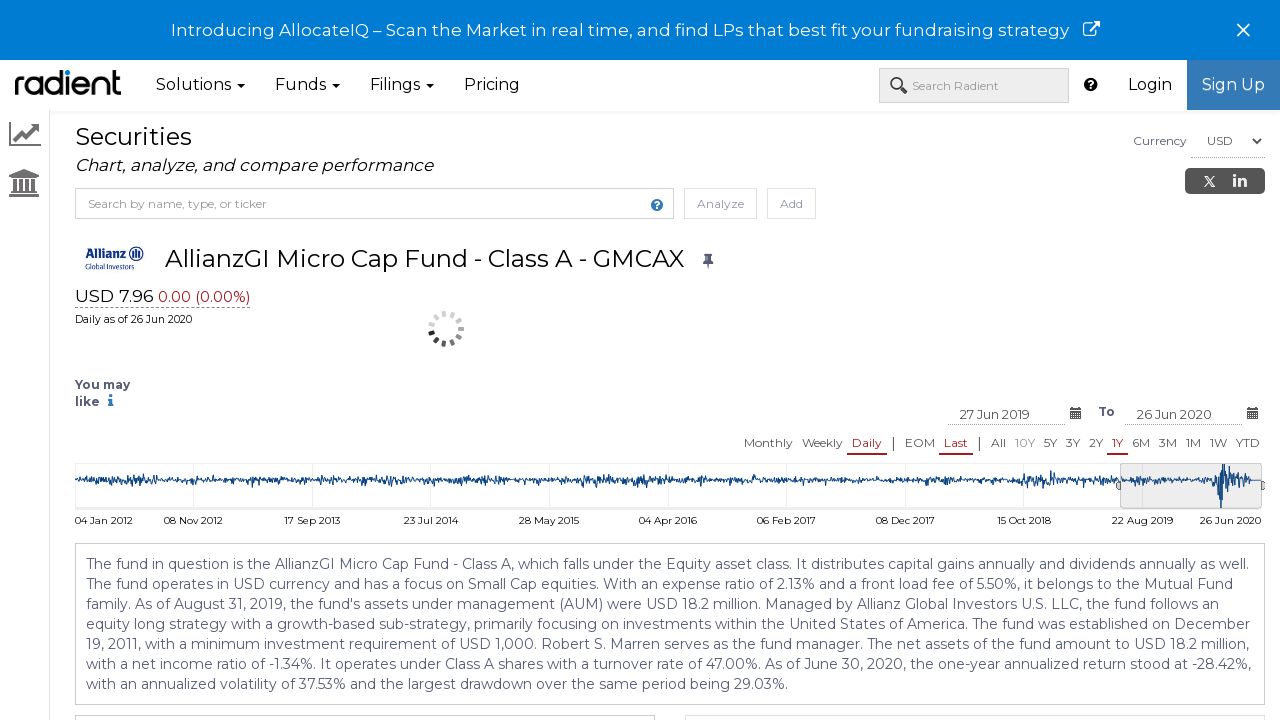

--- FILE ---
content_type: text/html
request_url: https://radientanalytics.com/fund/allianzgi-micro-cap-fund-class-a-gmcax/
body_size: 2046
content:
<!DOCTYPE html>
<html ng-app="hfdb" ng-strict-di ng-cloak>
    <head><base href="/">
        <meta charset="utf-8">
        <title ng-bind="title + ' - Radient'">Radient</title>
        <meta id="page-meta-description"
            name="description"
            content="Radient hedge fund analytics simplifies hedge fund selection and evaluation for investors, allocators, and advisers." />

        <meta name="google" content="notranslate">
        <meta http-equiv="Content-Language" content="en">

        <meta name="twitter:card" content="summary" />
        <meta name="twitter:description"
              content="Radient dramatically simplifies identifying and analyzing funds, researching investment advisers and creating portfolios." />
        <meta name="twitter:title" content="Intelligence from regulatory filings | Radient" />
        <meta name="twitter:site" content="@RADiENTinv" />
        <meta name="twitter:image"
              content="https://radientanalytics.com/img/radient_logo_landscape.svg"/>
        <meta name="twitter:creator" content="@RADiENTinv"/>

        <meta property="og:title" content="Radient – Investment Analytics Simplified"/>
        <meta property="og:description" content="Radient dramatically simplifies identifying and analyzing funds, researching investment advisers and creating portfolios."/>
        <meta property="og:url" content="https://radientanalytics.com" />
        <meta property="og:image" content="https://radientanalytics.com/img/radient_logo_landscape.svg" />

        <meta name="viewport" content="width=device-width, initial-scale=1">
        <link rel="shortcut icon" type="image/x-icon" sizes="any" href="/favicon.ico">
        <link rel="stylesheet" href="https://unpkg.com/leaflet@1.0.2/dist/leaflet.css"/>
        <link href="https://cdnjs.cloudflare.com/ajax/libs/prism/1.23.0/themes/prism-tomorrow.min.css" rel="stylesheet" />
        <script src="https://use.fontawesome.com/b0195e34ca.js" async></script>
        <script src="https://apis.google.com/js/platform.js" async defer></script>
        <script>history.scrollRestoration = "manual"</script>
        
            <script>
                // Hotjar Tracking Code for https://radientanalytics.com/
                (function(h,o,t,j,a,r){
                    h.hj=h.hj||function(){(h.hj.q=h.hj.q||[]).push(arguments)};
                    h._hjSettings={hjid:3254261,hjsv:6};
                    a=o.getElementsByTagName('head')[0];
                    r=o.createElement('script');r.async=1;
                    r.src=t+h._hjSettings.hjid+j+h._hjSettings.hjsv;
                    a.appendChild(r);
                })(window,document,'https://static.hotjar.com/c/hotjar-','.js?sv=');
                // Google Analytics
                (function(w,d,s,l,i){w[l]=w[l]||[];w[l].push({'gtm.start':new Date().getTime(),event:'gtm.js'});
                var f=d.getElementsByTagName(s)[0],j=d.createElement(s),dl=l!='dataLayer'?'&l='+l:'';
                j.async=true;j.src='https://www.googletagmanager.com/gtm.js?id='+i+dl;f.parentNode.insertBefore(j,f);
                })(window,document,'script','dataLayer','GTM-M5X2RPP');
            </script>
        
    <link href="vendor-ccef064592.bundle.css" rel="stylesheet"><link href="vendor-7a2e8b3bcd.bundle.css" rel="stylesheet"><link href="vendor-1cbfdffd6e.bundle.css" rel="stylesheet"><link href="bundle-3a10a2651e.css" rel="stylesheet"></head>
    <body>
    <iframe src=https://www.googletagmanager.com/ns.html?id=GTM-M5X2RPP
    height="0" width="0" style="display:none;visibility:hidden"></iframe>
        <script> window.prerenderReady = false; </script>
        <div id="rad-wrapper" ng-show="!authVerificationInProgress">
            <div ng-include="'app/nav/templates/nav.html'"></div>
            <nav id="sidebar" ng-show="!!showSidebar()" class="hide-this"
                 ng-class="{ 'hide-this': !showSidebar() }">
                <div ng-include="'app/nav/templates/sidebar.html'"></div>
            </nav>
            <div id="rad-ui-view">
                <ui-view></ui-view>
            </div>
        </div>
        <div ng-if="$root.excludeFooter !== true"
             ng-include="'app/app-management/templates/footer.html'"
             ng-show="!authVerificationInProgress"></div>
        <div ng-include="'app/authentication/templates/change-password-form.html'"></div>
        <script src="https://unpkg.com/leaflet@1.0.2/dist/leaflet.js"></script>
        <script src="https://checkout.stripe.com/checkout.js"></script>
        <script src="https://js.stripe.com/v3/"></script>
        <script src='https://cdnjs.cloudflare.com/ajax/libs/mathjax/2.7.1/MathJax.js?config=TeX-AMS-MML_HTMLorMML'></script>
        <link type="text/css" rel="stylesheet" href="https://cdnjs.cloudflare.com/ajax/libs/OwlCarousel2/2.3.4/assets/owl.carousel.min.css" />
        <link type="text/css" rel="stylesheet" href="https://cdnjs.cloudflare.com/ajax/libs/OwlCarousel2/2.3.4/assets/owl.theme.default.min.css" />
        
            <script type="text/javascript" id="hs-script-loader" async defer src="//js.hs-scripts.com/4383922.js"></script>
        
        <script src="https://cdnjs.cloudflare.com/ajax/libs/prism/1.23.0/components/prism-core.min.js"></script>
        <script src="https://cdnjs.cloudflare.com/ajax/libs/prism/1.23.0/plugins/autoloader/prism-autoloader.min.js"></script>
    <script type="text/javascript" src="rad-manifest-4f5f34a7668e8a721fd8.js"></script><script type="text/javascript" src="rad-vendor-dropzone-ac10e99671b1a4641ece.js"></script><script type="text/javascript" src="rad-vendor-angular-72fb4d7d29e23ff0ffe9.js"></script><script type="text/javascript" src="rad-vendor-7034ee230c02f303be03.js"></script><script type="text/javascript" src="rad-app-72b1fa33784d62aa3897.js"></script></body>
</html>


--- FILE ---
content_type: text/html
request_url: https://radientanalytics.com/app/securities/templates/security.html
body_size: 15983
content:
<div class="container-fluid">
    <div ng-include="'app/securities/templates/security-operations-header.html'"></div>
    <div ng-include="'app/securities/templates/holdings-history-modal.html'"></div>

    <div ng-if="securities.dataLoading.isSpecificOperationInProgress('fatalError')">
        <blockquote ng-if="!securities.fatalError || securities.fatalError.status !== 404">
            Sorry, we have encountered an unexpected condition and cannot proceed further. Please
            contact <a href="mailto:support@radientanalytics.com">support@radientanalytics.com</a>.
        </blockquote>
        <h1 ng-if="securities.fatalError && securities.fatalError.status === 404">
            Requested Securities Not Found
        </h1>
        <blockquote ng-if="securities.fatalError && securities.fatalError.status === 404">
            You can use the Search box above to search for what you are looking for, or
            <a ui-sref='security'>click here</a> to load page with default selected securities.
            <br />
            Please
            contact <a href="mailto:support@radientanalytics.com">support@radientanalytics.com</a>.
        </blockquote>
    </div>

    <div ng-if="!securities.dataLoading.isViewLoading()
                            && !securities.dataLoading.isSpecificOperationInProgress('fatalError')">
        <div class="row" id="security-description-text" ng-if="securities.selected.securities[0].descriptionText"
            style="margin-bottom: 10px;">
            <div class="col-md-12">
                <div class="plot-box">
                    {{ securities.selected.securities[0].descriptionText.security_description }}
                </div>
            </div>
        </div>
        <div class="row" id="section-performance">
            <div class="col-md-6">
                <div class="plot-box" id="securities-performance-box">
                    <div class="plot-header">
                        <div class="plot-title">
                            <h4>Performance
                                <span ng-if="securities.selected.adjustment &&
                                 securities.selected.adjustment !== 'None'">
                                    (adjusted)
                                </span>
                                <span ng-show="securities.charts.returns.toggles.detailed">Attribution</span>
                                {{ securities.selected.currency }}
                                <help-box ng-if="securities.selected.securities.length === 1"
                                    title="Summary Performance & Detailed Performance Attribution Chart"
                                    content-title="'Summary Performance & Detailed Performance Attribution Chart'"
                                    content-url="'app/help/templates/security-cumulative.html'"></help-box>
                                <help-box ng-if="securities.selected.securities.length > 1" title="Performance Chart"
                                    content-title="'Performance Chart'"
                                    content-url="'app/help/templates/security-cumulative-comparison.html'"></help-box>

                            </h4>
                        </div>
                        <div class="plot-dates">
                            <div>
                                <h5>
                                    <span ng-include="'left-date-shift-button'"></span>
                                    {{ securities.charts.datesString }}
                                    <span ng-show="securities.charts.returns.toggles.detailed">(as reported)</span>
                                    <span ng-include="'right-date-shift-button'"></span>
                                </h5>
                                <button ng-if="securities.user.canExport" class="btn btn-link export-button"
                                    ng-csv="securities.charts.cumReturns.csv.getData(securities.selected.dates)"
                                    csv-header="securities.charts.cumReturns.csv.columns()"
                                    filename="{{ securities.charts.cumReturns.csv.fileName }}" title="Export Records"
                                    data-test-id="export_performance">
                                    <i class="fa fa-arrow-circle-o-down fa-lg"></i>
                                </button>
                                <upgrade-notify ng-if="!securities.user.canExport" id="'securities-performance'"
                                    user="securities.user" feature="'Export Data'">
                                    <button class="btn btn-link export-button" title="Export Records">
                                        <i class="fa fa-lg fa-arrow-circle-o-down">
                                        </i>
                                    </button>
                                </upgrade-notify>
                            </div>
                        </div>
                    </div>
                    <div ng-show="securities.dataLoading.arePrimaryChartsLoading() ||
                              securities.dataLoading.isSpecificOperationInProgress('cumReturns')">
                        <spinner size="'fill'" spinner-id="'securities-performance-spinner-fill'"
                            style="margin-left:-15px; top: 0;"></spinner>
                    </div>
                    <span ng-include="'returnsSummaryDetailedButtonGroup'"></span>
                    <div class="btn-group btn-group-xs" role="group" aria-label="Change display type">
                        <button class="btn btn-default btn-xs"
                            ng-class="{'btn-primary': securities.charts.cumReturns.toggles.type === 'percent'}"
                            style="float: left" title="Percentage"
                            ng-click="securities.charts.toggle('cumReturns', 'type', 'percent')">
                            %
                        </button>
                        <button ng-if="securities.selected.canShowQuotes" class="btn btn-default btn-xs"
                            ng-class="{'btn-primary': securities.charts.cumReturns.toggles.type === 'quotes'}"
                            style="float: left" title="Quote"
                            ng-click="securities.charts.toggle('cumReturns', 'type', 'quotes')">
                            <span class="fa fa-tag"></span>
                        </button>
                        <button class="btn btn-default btn-xs"
                            ng-class="{'btn-primary': securities.charts.cumReturns.toggles.type === 'currency'}"
                            style="float: left" title="Currency"
                            ng-click="securities.charts.toggle('cumReturns', 'type', 'currency')">
                            $
                        </button>
                    </div>

                    <div class="btn-group btn-group-xs" ng-show="securities.charts.returns.toggles.detailed"
                        style="margin-left:10px" role="group" aria-label="Change chart type">
                        <button class="btn btn-default btn-xs"
                            ng-class="{'btn-primary': !securities.charts.cumReturns.toggles.stacked }"
                            style="float: left" ng-click="securities.charts.toggle('cumReturns', 'stacked', false)">Line
                        </button>
                        <button class="btn btn-default btn-xs"
                            ng-class="{'btn-primary': securities.charts.cumReturns.toggles.stacked }"
                            style="float: left"
                            ng-click="securities.charts.toggle('cumReturns', 'stacked', true)">Stacked
                        </button>
                    </div>


                    <div class="btn-group btn-group-xs" style="margin-left:10px" role="group"
                        aria-label="Change display type" ng-show="!securities.charts.cumReturns.toggles.stacked">
                        <button class="btn btn-default btn-xs"
                            ng-class="{'btn-primary': securities.charts.cumReturns.toggles.linear}" style="float: left"
                            ng-click="securities.charts.toggle('cumReturns', 'linear', true)">Linear
                        </button>
                        <button class="btn btn-default btn-xs"
                            ng-class="{'btn-primary': !securities.charts.cumReturns.toggles.linear}" style="float: left"
                            ng-click="securities.charts.toggle('cumReturns', 'linear', false)">Log
                        </button>
                    </div>

                    <span ng-show="securities.dataLoading.areSecondaryChartsLoading() ||
                                securities.dataLoading.isSpecificOperationInProgress('returns')">
                        <spinner size="'xs'" spinner-id="'securities-performance-spinner'" style="margin-left: 10px;">
                        </spinner>
                    </span>
                    <button class="btn btn-default btn-xs pull-right"
                        ng-click="securities.charts.toggle('returns', 'hideLegend')">
                        <span ng-if="!securities.charts.returns.toggles.hideLegend">Hide Legend</span>
                        <span ng-if="securities.charts.returns.toggles.hideLegend">Show Legend</span>
                    </button>
                    <button class="btn btn-default btn-xs pull-right" ng-click="securities.charts.toggle('returns', 'showMetrics',
                                                            !securities.charts.returns.toggles.showMetrics)"
                        style="margin-right: 10px;">
                        <span ng-if="!securities.charts.returns.toggles.showMetrics">Plot
                            Metrics</span>
                        <span ng-if="securities.charts.returns.toggles.showMetrics">Hide Metrics</span>
                    </button>
                    <chart-legend style="margin-top: 10px;" ng-hide="securities.charts.returns.toggles.hideLegend"
                        chart-data="securities.charts.cumReturns.data">
                    </chart-legend>
                    <div>
                        <nvd3 options="securities.charts.cumReturns.options" data="securities.charts.cumReturns.data"
                            api="securities.charts.cumReturns.api" class="with-3d-shadow with-transitions"
                            id="securities-performance-chart">
                        </nvd3>
                    </div>
                </div>
            </div>
            <div class="col-md-6" style="position: relative;">
                <div id="calculated-key-ratios-spin" ng-show="securities.dataLoading.areSecondaryChartsLoading() ||
                          securities.dataLoading.isSpecificOperationInProgress('calculatedKeyRatios')">
                </div>
                <div class="plot-box calculated-key-ratios">
                    <calculated-key-ratios-table securities="securities.charts.calculatedKeyRatios.securities"
                        for-compare-securities="securities.charts.calculatedKeyRatios.forCompareSecurities"
                        start-date="securities.charts.calculatedKeyRatios.startDate"
                        end-date="securities.charts.calculatedKeyRatios.endDate"
                        adj-currency="securities.selected.currency" adjustment="securities.selected.adjustment"
                        granularity="securities.selected.granularity" dates-string="securities.charts.datesString"
                        on-ratios-available="[securities.setupStyleData]"
                        correlation-matrix-returns-streams="securities.charts.correlationMatrix.returnsStreams"
                        spinner="securities.selected.spinners.calculatedKeyRatiosSpinner">
                    </calculated-key-ratios-table>

                </div>
            </div>
        </div>
        <div class="row" style="margin-top: 10px" ng-if="securities.user.canViewAdvancedCalculations">
            <div class="col-md-6">
                <div class="plot-box" id="securities-return-box">
                    <div class="plot-header">
                        <div class="plot-title">
                            <h4>
                                {{ securities.lists.granularity.data[securities.selected.granularity].name }} Return
                                <span
                                    ng-if="securities.selected.adjustment && securities.selected.adjustment !== 'None'">(adjusted)</span>
                                {{ securities.selected.currency }}
                                <span ng-show="securities.charts.returns.toggles.detailed">Attribution</span>
                                <help-box ng-if="securities.selected.securities.length === 1"
                                    title="Summary Return & Detailed Return Attribution Chart"
                                    content-title="'Summary <span class=\'text-capitalize\'>{{helpBox.substitute.granularity}}</span> Return & Detailed Return Attribution Chart'"
                                    substitute="{granularity: securities.selected.granularity}"
                                    content-url="'app/help/templates/security-returns.html'"></help-box>
                                <help-box ng-if="securities.selected.securities.length > 1" title="Return Chart"
                                    content-title="'<span class=\'text-capitalize\'>{{helpBox.substitute.granularity}}</span> Return Chart'"
                                    substitute="{granularity: securities.selected.granularity}"
                                    content-url="'app/help/templates/security-returns-comparison.html'"></help-box>
                            </h4>
                        </div>
                        <div class="plot-dates">
                            <div>
                                <h5>
                                    <span ng-include="'left-date-shift-button'"></span>
                                    {{ securities.charts.datesString }}
                                    <span ng-show="securities.charts.returns.toggles.detailed">(as reported)</span>
                                    <span ng-include="'right-date-shift-button'"></span>
                                </h5>
                                <button ng-if="securities.user.canExport" class="btn btn-link export-button"
                                    ng-csv="securities.charts.returns.csv.getData(securities.selected.dates)"
                                    csv-header="securities.charts.returns.csv.columns()"
                                    filename="{{ securities.charts.returns.csv.fileName }}" title="Export Records"
                                    data-test-id="export_returns">
                                    <i class="fa fa-arrow-circle-o-down fa-lg"></i>
                                </button>
                                <upgrade-notify ng-if="!securities.user.canExport" id="'securities-returns'"
                                    user="securities.user" feature="'Export Records'">
                                    <button class="btn btn-link export-button" title="Export Records"><i
                                            class="fa fa-lg fa-arrow-circle-o-down"></i>
                                    </button>
                                </upgrade-notify>
                            </div>
                        </div>
                    </div>
                    <div ng-show="securities.dataLoading.arePrimaryChartsLoading()">
                        <spinner size="'fill'" spinner-id="'securities-returns-spinner-fill'"
                            style="margin-left:-15px; top: 0;"></spinner>
                    </div>
                    <div class="row">
                        <div class="col-md-12">
                            <div ng-include="'returnsSummaryDetailedButtonGroup'"
                                style="display:inline; margin-right:10px;">
                            </div>
                            <span ng-show="securities.dataLoading.areSecondaryChartsLoading() ||
                                        securities.dataLoading.isSpecificOperationInProgress('returns')">
                                <spinner size="'xs'" spinner-id="'securities-returns-spinner'"
                                    style="margin-left: 10px;">
                                </spinner>
                            </span>
                            <button class="btn btn-default btn-xs pull-right"
                                ng-click="securities.charts.toggle('returns', 'hideLegend')">
                                <span ng-if="!securities.charts.returns.toggles.hideLegend">Hide Legend</span>
                                <span ng-if="securities.charts.returns.toggles.hideLegend">Show Legend</span>
                            </button>
                            <button class="btn btn-default btn-xs pull-right" ng-click="securities.charts.toggle('returns', 'showMetrics',
                                                                    !securities.charts.returns.toggles.showMetrics)"
                                style="margin-right: 10px;">
                                <span ng-if="!securities.charts.returns.toggles.showMetrics">Plot Metrics</span>
                                <span ng-if="securities.charts.returns.toggles.showMetrics">Hide Metrics</span>
                            </button>
                            <monthly-returns-table class="pull-right"
                                ng-if="securities.selected.granularity==='monthly'"
                                returns-data="securities.selected.returnsTableData"
                                secondary-returns-data="securities.selected.returnsTableSecondaryData"
                                for-compare-data="securities.selected.returnsTableDataForCompare"
                                style="margin-right: 10px;">
                            </monthly-returns-table>
                        </div>
                    </div>
                    <chart-legend style="margin-top: 10px;" ng-hide="securities.charts.returns.toggles.hideLegend"
                        chart-data="securities.charts.returns.data">
                    </chart-legend>
                    <div>
                        <nvd3 options="securities.charts.returns.options" api="securities.charts.returns.api"
                            data="securities.charts.returns.data" class="with-3d-shadow with-transitions"
                            id="securities-returns-chart">
                        </nvd3>
                    </div>
                    <div id="hiddenDiv" style="display: none;">
                        <canvas id="canvas" width=800 height=600>
                        </canvas>
                        <a id="hiddenPng"></a>
                    </div>
                </div>
            </div>
            <div class="col-md-6">
                <div class="plot-box returns-distribution-chart">
                    <div class="plot-header">
                        <div class="plot-title">
                            <h4>
                                {{ securities.lists.granularity.data[securities.selected.granularity].name }} Return
                                Distribution {{ securities.selected.currency }}
                                <help-box title="Return Distribution"
                                    content-title="'<span class=\'text-capitalize\'>{{helpBox.substitute.granularity}}</span> Return Distribution'"
                                    substitute="{granularity: securities.selected.granularity,
                                                 granularityPeriod: securities.getGranularityPeriod(securities.selected.granularity) }"
                                    content-url="'app/help/templates/returns-distribution.html'"></help-box>
                            </h4>
                        </div>
                        <div class="plot-dates">
                            <h5>
                                <span ng-include="'left-date-shift-button'"></span>
                                {{ securities.charts.datesString }}
                                <span ng-include="'right-date-shift-button'"></span>
                            </h5>
                        </div>
                    </div>
                    <div ng-show="securities.dataLoading.areSecondaryChartsLoading()">
                        <spinner size="'fill'" spinner-id="'securities-distribution-spinner-fill'"
                            style="margin-left:-15px; top: 0;"></spinner>
                    </div>
                    <div class="row">
                        <div class="col-md-12">
                            <button class="btn btn-default btn-xs pull-right"
                                ng-click="securities.charts.toggle('returns', 'hideLegend')">
                                <span ng-if="!securities.charts.returns.toggles.hideLegend">
                                    Hide Legend
                                </span>
                                <span ng-if="securities.charts.returns.toggles.hideLegend">
                                    Show Legend
                                </span>
                            </button>
                            <button class="btn btn-default btn-xs pull-right" ng-click="securities.charts.toggle('returns', 'showMetrics',
                                                                    !securities.charts.returns.toggles.showMetrics)"
                                style="margin-right: 10px;">
                                <span ng-if="!securities.charts.returns.toggles.showMetrics">Plot Metrics</span>
                                <span ng-if="securities.charts.returns.toggles.showMetrics">Hide Metrics</span>
                            </button>
                        </div>
                    </div>
                    <chart-legend style="margin-top: 10px;" ng-hide="securities.charts.returns.toggles.hideLegend"
                        chart-data="securities.charts.returnsDistribution.data">
                    </chart-legend>
                    <nvd3 options="securities.charts.returnsDistribution.options"
                        data="securities.charts.returnsDistribution.data" class="with-3d-shadow with-transitions">
                    </nvd3>
                </div>
            </div>
        </div>
        <!-- Style Charts -->
        <div class="row" style="margin-top: 10px" ng-show="securities.showStyleCharts()">
            <div class="col-md-6" ng-if="securities.user.canViewAdvancedCalculations">
                <div class="plot-box style-chart">
                    <div ng-show="securities.dataLoading.areSecondaryChartsLoading() ||
                              securities.dataLoading.isSpecificOperationInProgress('calculatedKeyRatios')">
                        <spinner size="'fill'" spinner-id="'securities-sa-spinner-fill'"
                            style="margin-left:-15px; top: 0;"></spinner>
                    </div>
                    <div class="plot-header">
                        <div class="plot-title">
                            <h4>Style Analysis
                                <help-box title="Style Analysis" content-title="'Style Analysis'"
                                    content-url="'app/help/templates/style-analysis.html'"></help-box>
                            </h4>
                            <h5 style="font-size: 13px">
                                Regression based using {{ securities.charts.styleAnalysis.toggles.family}} Indices
                            </h5>
                        </div>
                        <div class="plot-dates">
                            <h5 class="style-chart-dates">
                                <span ng-include="'left-date-shift-button'"></span>
                                {{ securities.charts.datesString }}
                                <span ng-include="'right-date-shift-button'"></span>
                            </h5>
                            <correlation-matrix-modal class="pull-right style-chart-matrix"
                                family="securities.charts.styleAnalysis.toggles.family"
                                start-date="securities.charts.correlationMatrix.startDate"
                                end-date="securities.charts.correlationMatrix.endDate"
                                granularity="securities.selected.granularity">
                            </correlation-matrix-modal>
                            <button class="btn btn-default btn-xs pull-right"
                                ng-click="securities.charts.toggle('styleAnalysis', 'hideLegend')"
                                style="margin-right: 10px;margin-top:5px;">
                                <span ng-if="!securities.charts.styleAnalysis.toggles.hideLegend">Hide Legend</span>
                                <span ng-if="securities.charts.styleAnalysis.toggles.hideLegend">Show Legend</span>
                            </button>
                        </div>
                    </div>
                    <span ng-include="'styleFamilyButtonGroup'"></span>
                    <chart-legend style="margin-top: 10px;" ng-hide="securities.charts.styleAnalysis.toggles.hideLegend"
                        chart-data="securities.charts.styleAnalysis.data"
                        on-change="securities.charts.toggleVisibilityOfStyleRadarLine">
                    </chart-legend>
                    <nvd3 options="securities.charts.styleAnalysis.options" data="securities.charts.styleAnalysis.data"
                        class="with-3d-shadow with-transitions"></nvd3>
                </div>
            </div>
            <div class="col-md-6" ng-if="!securities.user.canViewAdvancedCalculations">
                <div class="plot-box">
                    <h4>Style Analysis
                        <help-box title="Style Analysis" content-title="'Style Analysis'"
                            content-url="'app/help/templates/style-analysis.html'"></help-box>
                    </h4>
                    <blockquote>
                        This feature is not available in your plan.
                    </blockquote>
                </div>
            </div>
            <div class="col-md-6" ng-if="securities.user.canViewAdvancedCalculations">
                <div class="plot-box style-chart">
                    <div ng-show="securities.dataLoading.areSecondaryChartsLoading() ||
                              securities.dataLoading.isSpecificOperationInProgress('calculatedKeyRatios')">
                        <spinner size="'fill'" spinner-id="'securities-sr-spinner-fill'"
                            style="margin-left:-15px; top: 0;"></spinner>
                    </div>
                    <div class="plot-header">
                        <div class="plot-title">
                            <h4>Style Radar
                                <help-box title="Style Radar" content-title="'Style Radar'"
                                    content-url="'app/help/templates/style-radar.html'"></help-box>
                            </h4>
                            <h5 style="font-size: 13px">
                                Regression R<sup>2</sup> of returns to {{ securities.charts.styleAnalysis.toggles.family
                                }} Indices
                            </h5>
                        </div>
                        <div class="plot-dates">
                            <h5 class="style-chart-dates">
                                <span ng-include="'left-date-shift-button'"></span>
                                {{ securities.charts.datesString }}
                                <span ng-include="'right-date-shift-button'"></span>
                            </h5>
                            <correlation-matrix-modal class="pull-right style-chart-matrix"
                                family="securities.charts.styleAnalysis.toggles.family"
                                start-date="securities.charts.correlationMatrix.startDate"
                                end-date="securities.charts.correlationMatrix.endDate"
                                granularity="securities.selected.granularity">
                            </correlation-matrix-modal>
                            <button class="btn btn-default btn-xs pull-right"
                                ng-click="securities.charts.toggle('styleAnalysis', 'hideLegend')"
                                style="margin-right: 10px;margin-top:5px;">
                                <span ng-if="!securities.charts.styleAnalysis.toggles.hideLegend">Hide Legend</span>
                                <span ng-if="securities.charts.styleAnalysis.toggles.hideLegend">Show Legend</span>
                            </button>
                        </div>
                    </div>
                    <span ng-include="'styleFamilyButtonGroup'"></span>
                    <chart-legend style="margin-top: 10px;" chart-data="securities.charts.styleAnalysis.data"
                        ng-hide="securities.charts.styleAnalysis.toggles.hideLegend"
                        on-change="securities.charts.toggleVisibilityOfStyleRadarLine">
                    </chart-legend>
                    <canvas tc-chartjs-radar chart-options="securities.charts.styleRadar.options"
                        chart-data="securities.charts.styleRadar.data" class="style-radar"></canvas>
                </div>
            </div>
            <div class="col-md-6" ng-if="!securities.user.canViewAdvancedCalculations">
                <div class="plot-box">
                    <h4>Style Radar

                        <help-box title="Style Radar" content-title="'Style Radar'"
                            content-url="'app/help/templates/style-radar.html'"></help-box>

                    </h4>
                    <blockquote>
                        This feature is not available in your plan.
                    </blockquote>
                </div>
            </div>
        </div>
        <!-- Allocation Charts -->
        <div class="row" style="margin-top: 10px" ng-show="securities.showAllocationCharts()">
            <div class="col-md-6" ng-if="securities.showAllocationsBox('instruments')">
                <div class="plot-box style-chart">
                    <div ng-show="securities.dataLoading.areSecondaryChartsLoading() ||
                              securities.dataLoading.isSpecificOperationInProgress('allocations')">
                        <spinner size="'fill'" spinner-id="'securities-instrument-allocations-spinner-fill'"
                            style="margin-left:-15px; top: 0;"></spinner>
                    </div>
                    <div class="plot-header">
                        <div class="plot-title">
                            <h4>Instrument Allocation
                                <help-box title="Instrument Allocation" content-title="'Instrument Allocation'"
                                    content-url="'app/help/templates/instrument-allocation.html'"></help-box>
                            </h4>
                            <span ng-include="'allocationButtonGroup'"></span>
                        </div>
                        <div class="plot-dates">
                            <div>
                                <h5>
                                    <span ng-include="'left-date-shift-button'"></span>
                                    {{ securities.charts.datesString }}
                                    <span ng-include="'right-date-shift-button'"></span>
                                </h5>
                                <button ng-if="securities.user.canExport" class="btn btn-link export-button"
                                    ng-csv="securities.charts.instrumentAllocation.csv.getData()"
                                    csv-header="securities.charts.instrumentAllocation.csv.columns()"
                                    filename="{{ securities.charts.instrumentAllocation.csv.fileName }}"
                                    title="Export Records" data-test-id="export_performance">
                                    <i class="fa fa-arrow-circle-o-down fa-lg"></i>
                                </button>
                                <upgrade-notify ng-if="!securities.user.canExport" id="'instrument-allocation'"
                                    user="securities.user" feature="'Export Data'">
                                    <button class="btn btn-link export-button" title="Export Records">
                                        <i class="fa fa-lg fa-arrow-circle-o-down">
                                        </i>
                                    </button>
                                </upgrade-notify>
                            </div>
                            <button class="btn btn-default btn-xs pull-right"
                                ng-click="securities.charts.toggle('instrumentAllocation', 'hideLegend')"
                                style="margin-right: 10px;margin-top:5px;">
                                <span ng-if="!securities.charts.instrumentAllocation.toggles.hideLegend">Hide
                                    Legend</span>
                                <span ng-if="securities.charts.instrumentAllocation.toggles.hideLegend">Show
                                    Legend</span>
                            </button>
                            <div class="btn-group btn-group-xs" style="margin-right:10px; margin-top: 5px;" role="group"
                                aria-label="Display as chart / table">
                                <button class="btn btn-default btn-xs"
                                    ng-class="{'btn-primary': securities.charts.instrumentAllocation.toggles.tableChart === 'table'}"
                                    style="float: left"
                                    ng-click="securities.charts.toggle('instrumentAllocation', 'tableChart', 'table')">
                                    Table
                                </button>
                                <button class="btn btn-default btn-xs"
                                    ng-class="{'btn-primary': securities.charts.instrumentAllocation.toggles.tableChart === 'chart'}"
                                    style="float: left"
                                    ng-click="securities.charts.toggle('instrumentAllocation', 'tableChart', 'chart')">
                                    Chart
                                </button>
                            </div>
                        </div>
                    </div>
                    <chart-legend style="margin-top: 10px;"
                        ng-hide="securities.charts.instrumentAllocation.toggles.hideLegend"
                        chart-data="securities.charts.instrumentAllocation.data">
                    </chart-legend>
                    <div
                        ng-show="(!securities.charts.instrumentAllocation.show && securities.charts.instrumentAllocation.toggles.tableChart === 'chart') ||
                               (securities.charts.instrumentAllocation.tableData.length === 0 && securities.charts.instrumentAllocation.toggles.tableChart === 'table')">
                        Instrument allocation data not available
                    </div>
                    <nvd3 options="securities.charts.instrumentAllocation.options"
                        ng-show="securities.charts.instrumentAllocation.show && securities.charts.instrumentAllocation.toggles.tableChart === 'chart'"
                        data="securities.charts.instrumentAllocation.data" class="with-3d-shadow with-transitions">
                    </nvd3>
                    <div class="allocations-table"
                        ng-show="securities.charts.instrumentAllocation.tableData.length > 0 && securities.charts.instrumentAllocation.toggles.tableChart === 'table'">
                        <allocations-table allocations-table-data="securities.charts.instrumentAllocation.tableData">
                        </allocations-table>
                    </div>
                </div>
            </div>
            <div class="col-md-6" ng-if="securities.showAllocationsBox('regions')">
                <div class="plot-box style-chart">
                    <div ng-show="securities.dataLoading.areSecondaryChartsLoading() ||
                              securities.dataLoading.isSpecificOperationInProgress('allocations')">
                        <spinner size="'fill'" spinner-id="'securities-region-allocations-spinner-fill'"
                            style="margin-left:-15px; top: 0;"></spinner>
                    </div>
                    <div class="plot-header">
                        <div class="plot-title">
                            <h4>Region-wise Allocation
                                <help-box title="Region-wise Allocation" content-title="'Region-wise Allocation'"
                                    content-url="'app/help/templates/region-allocation.html'"></help-box>
                            </h4>
                            <span ng-include="'allocationButtonGroup'"></span>
                        </div>
                        <div class="plot-dates">
                            <div>
                                <h5>
                                    <span ng-include="'left-date-shift-button'"></span>
                                    {{ securities.charts.datesString }}
                                    <span ng-include="'right-date-shift-button'"></span>
                                </h5>
                                <button ng-if="securities.user.canExport" class="btn btn-link export-button"
                                    ng-csv="securities.charts.regionAllocation.csv.getData()"
                                    csv-header="securities.charts.regionAllocation.csv.columns()"
                                    filename="{{ securities.charts.regionAllocation.csv.fileName }}"
                                    title="Export Records" data-test-id="export_performance">
                                    <i class="fa fa-arrow-circle-o-down fa-lg"></i>
                                </button>
                                <upgrade-notify ng-if="!securities.user.canExport" id="'region-allocation'"
                                    user="securities.user" feature="'Export Data'">
                                    <button class="btn btn-link export-button" title="Export Records">
                                        <i class="fa fa-lg fa-arrow-circle-o-down">
                                        </i>
                                    </button>
                                </upgrade-notify>
                            </div>
                            <button class="btn btn-default btn-xs pull-right"
                                ng-click="securities.charts.toggle('instrumentAllocation', 'hideLegend')"
                                style="margin-right: 10px;margin-top:5px;">
                                <span ng-if="!securities.charts.instrumentAllocation.toggles.hideLegend">Hide
                                    Legend</span>
                                <span ng-if="securities.charts.instrumentAllocation.toggles.hideLegend">Show
                                    Legend</span>
                            </button>
                            <div class="btn-group btn-group-xs" style="margin-right:10px; margin-top: 5px;" role="group"
                                aria-label="Display as chart / table">
                                <button class="btn btn-default btn-xs"
                                    ng-class="{'btn-primary': securities.charts.instrumentAllocation.toggles.tableChart === 'table'}"
                                    style="float: left"
                                    ng-click="securities.charts.toggle('instrumentAllocation', 'tableChart', 'table')">
                                    Table
                                </button>
                                <button class="btn btn-default btn-xs"
                                    ng-class="{'btn-primary': securities.charts.instrumentAllocation.toggles.tableChart === 'chart'}"
                                    style="float: left"
                                    ng-click="securities.charts.toggle('instrumentAllocation', 'tableChart', 'chart')">
                                    Chart
                                </button>
                            </div>
                        </div>
                    </div>
                    <chart-legend style="margin-top: 10px;"
                        ng-hide="securities.charts.instrumentAllocation.toggles.hideLegend"
                        chart-data="securities.charts.regionAllocation.data">
                    </chart-legend>
                    <div
                        ng-show="(!securities.charts.regionAllocation.show && securities.charts.instrumentAllocation.toggles.tableChart === 'chart')||
                               (securities.charts.regionAllocation.tableData.length === 0 && securities.charts.instrumentAllocation.toggles.tableChart === 'table')">
                        Region-wise allocation data not available
                    </div>
                    <nvd3 options="securities.charts.regionAllocation.options"
                        data="securities.charts.regionAllocation.data"
                        ng-show="securities.charts.regionAllocation.show && securities.charts.instrumentAllocation.toggles.tableChart === 'chart'"
                        class="with-3d-shadow with-transitions"></nvd3>
                    <div class="allocations-table"
                        ng-show="securities.charts.regionAllocation.tableData.length > 0 && securities.charts.instrumentAllocation.toggles.tableChart === 'table'">
                        <allocations-table
                            allocations-table-data="securities.charts.regionAllocation.tableData"></allocations-table>
                    </div>
                </div>
            </div>
            <div class="col-md-6" ng-if="securities.showAllocationsBox('sectors')">
                <div class="plot-box style-chart">
                    <div ng-show="securities.dataLoading.areSecondaryChartsLoading() ||
                              securities.dataLoading.isSpecificOperationInProgress('allocations')">
                        <spinner size="'fill'" spinner-id="'securities-region-allocations-spinner-fill'"
                            style="margin-left:-15px; top: 0;"></spinner>
                    </div>
                    <div class="plot-header">
                        <div class="plot-title">
                            <h4>Sector-wise Allocation
                                <help-box title="Sector-wise Allocation" content-title="'Sector-wise Allocation'"
                                    content-url="'app/help/templates/sector-allocation.html'"></help-box>
                            </h4>
                            <span ng-include="'allocationButtonGroup'"></span>
                        </div>
                        <div class="plot-dates">
                            <div>
                                <h5>
                                    <span ng-include="'left-date-shift-button'"></span>
                                    {{ securities.charts.datesString }}
                                    <span ng-include="'right-date-shift-button'"></span>
                                </h5>
                                <button ng-if="securities.user.canExport" class="btn btn-link export-button"
                                    ng-csv="securities.charts.sectorAllocation.csv.getData()"
                                    csv-header="securities.charts.sectorAllocation.csv.columns()"
                                    filename="{{ securities.charts.sectorAllocation.csv.fileName }}"
                                    title="Export Records" data-test-id="export_performance">
                                    <i class="fa fa-arrow-circle-o-down fa-lg"></i>
                                </button>
                                <upgrade-notify ng-if="!securities.user.canExport" id="'sector-allocation'"
                                    user="securities.user" feature="'Export Data'">
                                    <button class="btn btn-link export-button" title="Export Records">
                                        <i class="fa fa-lg fa-arrow-circle-o-down">
                                        </i>
                                    </button>
                                </upgrade-notify>
                            </div>
                            <button class="btn btn-default btn-xs pull-right"
                                ng-click="securities.charts.toggle('instrumentAllocation', 'hideLegend')"
                                style="margin-right: 10px;margin-top:5px;">
                                <span ng-if="!securities.charts.instrumentAllocation.toggles.hideLegend">Hide
                                    Legend</span>
                                <span ng-if="securities.charts.instrumentAllocation.toggles.hideLegend">Show
                                    Legend</span>
                            </button>
                            <div class="btn-group btn-group-xs" style="margin-right:10px; margin-top: 5px;" role="group"
                                aria-label="Display as chart / table">
                                <button class="btn btn-default btn-xs"
                                    ng-class="{'btn-primary': securities.charts.instrumentAllocation.toggles.tableChart === 'table'}"
                                    style="float: left"
                                    ng-click="securities.charts.toggle('instrumentAllocation', 'tableChart', 'table')">
                                    Table
                                </button>
                                <button class="btn btn-default btn-xs"
                                    ng-class="{'btn-primary': securities.charts.instrumentAllocation.toggles.tableChart === 'chart'}"
                                    style="float: left"
                                    ng-click="securities.charts.toggle('instrumentAllocation', 'tableChart', 'chart')">
                                    Chart
                                </button>
                            </div>
                        </div>
                    </div>
                    <chart-legend style="margin-top: 10px;"
                        ng-hide="securities.charts.instrumentAllocation.toggles.hideLegend"
                        chart-data="securities.charts.sectorAllocation.data">
                    </chart-legend>
                    <div
                        ng-show="(!securities.charts.sectorAllocation.show && securities.charts.instrumentAllocation.toggles.tableChart === 'chart')||
                               (securities.charts.sectorAllocation.tableData.length === 0 && securities.charts.instrumentAllocation.toggles.tableChart === 'table')">
                        Sector-wise allocation data not available
                    </div>
                    <nvd3 options="securities.charts.sectorAllocation.options"
                        data="securities.charts.sectorAllocation.data"
                        ng-show="securities.charts.sectorAllocation.show && securities.charts.instrumentAllocation.toggles.tableChart === 'chart'"
                        class="with-3d-shadow with-transitions"></nvd3>
                    <div class="allocations-table"
                        ng-show="securities.charts.sectorAllocation.tableData.length > 0 && securities.charts.instrumentAllocation.toggles.tableChart === 'table'">
                        <allocations-table
                            allocations-table-data="securities.charts.sectorAllocation.tableData"></allocations-table>
                    </div>
                </div>
            </div>
        </div>
        <div class="row" id="section-fund-info">
            <!-- Key Facts, md-6 for single security, md-12 for multiple -->
            <div ng-class="{'col-md-6': securities.selected.securities.length === 1,
                        'col-md-12': securities.selected.securities.length > 1}" class="with-top-margin">
                <div class="row">
                    <div class="col-md-12">
                        <div class="plot-box key-facts" style="height: 450px;">
                            <div class="plot-header">
                                <div class="plot-title">
                                    <h4 class="text-left">
                                        Key Facts
                                        <spinner size="'xs'" spinner-id="'securities-key-facts-spinner'"
                                            ng-show="securities.dataLoading.isSpecificOperationInProgress('keyFacts')"
                                            style="margin-left: 10px;">
                                        </spinner>
                                    </h4>
                                </div>
                            </div>
                            <div ng-show="securities.dataLoading.isSpecificOperationInProgress('keyFacts')">
                                <blockquote>
                                    Loading key facts
                                </blockquote>
                            </div>
                            <div ng-show="!securities.dataLoading.isSpecificOperationInProgress('keyFacts')"
                                ng-include="'app/funds/templates/fund-key-facts.html'">
                            </div>
                            <div ng-show="!securities.dataLoading.isSpecificOperationInProgress('keyFacts') &&
                             (!securities.selected.securities[0].keyFacts.data || (securities.selected.securities[1] &&
                                !securities.selected.securities[1].keyFacts.data))">
                                <blockquote>
                                    Key facts not available.
                                </blockquote>
                            </div>
                        </div>
                    </div>
                </div>
            </div>

            <!-- Fees and Expenses, md-6 for single security, md-12 for multiple -->
            <div ng-class="{'col-md-6': securities.selected.securities.length === 1,
                            'col-md-12': securities.selected.securities.length > 1}" class="with-top-margin"
                ng-if="securities.dataLoading.isSpecificOperationInProgress('fees-data') || securities.selected.showFeesSection">
                <div class="row">
                    <div class="col-md-12">
                        <div class="plot-box key-facts" style="height: 450px;">
                            <div class="plot-header">
                                <div class="plot-title">
                                    <h4 class="text-left">
                                        Fees and Expenses
                                        <spinner size="'xs'" spinner-id="'securities-fees-spinner'"
                                            ng-show="securities.dataLoading.isSpecificOperationInProgress('fees-data')"
                                            style="margin-left: 10px;">
                                        </spinner>
                                    </h4>
                                </div>
                                <div class="plot-dates">
                                    <button class="btn btn-link export-button" ng-click="securities.exportFeesData()"
                                        ng-disabled="securities.dataLoading.isSpecificOperationInProgress('fees-data') || securities.dataLoading.isSpecificOperationInProgress('export-fees-data')">
                                        <i class="fa fa-arrow-circle-o-down fa-lg"></i>
                                    </button>
                                </div>
                            </div>
                            <div ng-show="securities.dataLoading.isSpecificOperationInProgress('fees-data')">
                                <blockquote>
                                    Loading Fees and Expenses
                                </blockquote>
                            </div>
                            <div ng-include="'app/funds/templates/fund-fees.html'"
                                ng-show="!securities.dataLoading.isSpecificOperationInProgress('fees-data')">
                            </div>
                        </div>
                    </div>
                </div>
            </div>

            <!-- Clarity esg risk score widget / table -->
            <div ng-class="{'col-md-6 with-top-margin': securities.selected.securities.length === 1,
                        'col-md-12 with-top-margin': securities.selected.securities.length > 1}" id="esg-risk-box"
                ng-show="!securities.dataLoading.isSpecificOperationInProgress('esgRiskScores')
                       && (securities.selected.esgRiskScores.securities.length >= 1
                           || securities.selected.esgRiskScores.data_available)">
                <!-- when the user has the permission to view -->
                <div class="row" ng-if="securities.user.clarity.esgRisk">
                    <div class="col-md-12">
                        <div class="plot-box" ng-style="{
                          height: securities.selected.toggles.esgRiskScoresSummary === 'detailed' ? '700px' : '300px',
                          'overflow': 'auto'
                         }">
                            <div class="plot-header">
                                <div class="plot-title">
                                    <h4 class="text-left">
                                        ESG Risk Metrics
                                        <help-box title="ESG Risk Metrics" content-title="'ESG Risk Metrics'"
                                            content-url="'app/help/templates/fe-esg-risk-metrics.html'">
                                        </help-box>
                                        <spinner size="'xs'" spinner-id="'securities-esg-risk-spinner'" ng-show="securities.dataLoading.isSpecificOperationInProgress('esgRiskScoresWidget')
                                                      && securities.selected.toggles.esgRiskScoresDisplay === 'chart'"
                                            style="margin-left: 10px;">
                                        </spinner>
                                    </h4>
                                </div>
                                <div class="plot-dates">
                                    <div class="btn-group btn-group-xs" style="margin-right:10px; margin-top: 5px;"
                                        role="group" aria-label="Display widget / table"
                                        ng-if="securities.selected.toggles.esgRiskScoresDisplay === 'table'">
                                        <button class="btn btn-default btn-xs"
                                            ng-class="{'btn-primary': securities.selected.toggles.esgRiskScoresDisplayType === 'score'}"
                                            style="float: left"
                                            ng-click="securities.setToggleValue('esgRiskScoresDisplayType', 'score')">
                                            Score
                                        </button>
                                        <button class="btn btn-default btn-xs"
                                            ng-class="{'btn-primary': securities.selected.toggles.esgRiskScoresDisplayType === 'relevance'}"
                                            style="float: left"
                                            ng-click="securities.setToggleValue('esgRiskScoresDisplayType', 'relevance')">
                                            Relevance
                                        </button>
                                    </div>
                                    <div class="btn-group btn-group-xs" style="margin-right:10px; margin-top: 5px;"
                                        role="group" aria-label="Display widget / table"
                                        ng-if="securities.selected.esgRiskScores.securities.length > 1">
                                        <button class="btn btn-default btn-xs"
                                            ng-class="{'btn-primary': securities.selected.toggles.esgRiskScoresSummary === 'summary'}"
                                            style="float: left"
                                            ng-click="securities.setToggleValue('esgRiskScoresSummary', 'summary')">
                                            Summary
                                        </button>
                                        <button class="btn btn-default btn-xs"
                                            ng-class="{'btn-primary': securities.selected.toggles.esgRiskScoresSummary === 'detailed'}"
                                            style="float: left"
                                            ng-click="securities.setToggleValue('esgRiskScoresSummary', 'detailed')">
                                            Detailed
                                        </button>
                                    </div>
                                    <div class="btn-group btn-group-xs" style="margin-right:10px; margin-top: 5px;"
                                        role="group" aria-label="Display widget / table"
                                        ng-if="securities.selected.esgRiskScores.securities.length === 1">
                                        <button class="btn btn-default btn-xs"
                                            ng-class="{'btn-primary': securities.selected.toggles.esgRiskScoresDisplay === 'chart'}"
                                            style="float: left"
                                            ng-click="securities.setToggleValue('esgRiskScoresDisplay', 'chart')">
                                            Chart
                                        </button>
                                        <button class="btn btn-default btn-xs"
                                            ng-class="{'btn-primary': securities.selected.toggles.esgRiskScoresDisplay === 'table'}"
                                            style="float: left"
                                            ng-click="securities.setToggleValue('esgRiskScoresDisplay', 'table')">
                                            Table
                                        </button>
                                    </div>

                                </div>
                            </div>
                            <div ng-show="securities.dataLoading.isSpecificOperationInProgress('esgRiskScoresWidget')
                                      && securities.selected.toggles.esgRiskScoresDisplay === 'chart'">
                                <blockquote>
                                    Loading ESG Risk Metrics
                                </blockquote>
                            </div>
                            <div ng-show="securities.selected.toggles.esgRiskScoresDisplay === 'table'"
                                id="esg-risk-table">
                                <table class="table table-condensed table-hover">
                                    <colgroup>
                                        <col style="min-width:200px;">
                                        <col ng-repeat="s in securities.selected.esgRiskScores.securities"
                                            style="min-width:{{ securities.selected.esgRiskScores.securities.length * 20 + 150 }}px">
                                    </colgroup>
                                    <thead>
                                        <tr>
                                            <th>

                                            </th>
                                            <th ng-repeat="s in securities.selected.esgRiskScores.securities"
                                                style="border-bottom: 4px solid {{s.color}}">
                                                {{ s.name }}
                                            </th>
                                        </tr>
                                    </thead>
                                    <tbody>
                                        <tr ng-repeat="c in securities.selected.esgRiskScores.categories"
                                            ng-init="categoryIndex = $index"
                                            ng-show="c.type !== 'category' || securities.selected.toggles.esgRiskScoresSummary === 'detailed'">
                                            <th
                                                ng-class="{'esg-risk-category-total': c.type === 'total' || c.type === 'pillar_total'}">
                                                {{ c.name }}
                                                <!-- Assumption: Peer percentile data is present only for the Total ESG score -->
                                                <br
                                                    ng-if="securities.selected.esgRiskScores.show_peer_percentile && categoryIndex === 0" />
                                                <span
                                                    ng-if="securities.selected.esgRiskScores.show_peer_percentile && categoryIndex === 0"
                                                    style="font-weight: normal;">
                                                    Peer Percentile
                                                </span>
                                            </th>
                                            <td ng-repeat="s in securities.selected.esgRiskScores.securities"
                                                ng-class="{'esg-risk-category-total': c.type === 'total' || c.type === 'pillar_total'}">
                                                {{
                                                securities.selected.esgRiskScores.esg_scores[c.id][s.id+"-"+s.type][securities.selected.toggles.esgRiskScoresDisplayType]
                                                }}
                                                <br
                                                    ng-if="securities.selected.esgRiskScores.show_peer_percentile && categoryIndex === 0" />
                                                <span
                                                    ng-if="securities.selected.esgRiskScores.show_peer_percentile && categoryIndex === 0"
                                                    style="font-weight: normal;">
                                                    {{
                                                    securities.selected.esgRiskScores.esg_scores[c.id][s.id+"-"+s.type].peer_percentile
                                                    }}
                                                </span>
                                            </td>
                                        </tr>
                                    </tbody>
                                </table>
                            </div>
                            <div ng-show="securities.selected.toggles.esgRiskScoresDisplay === 'chart'"
                                ng-if="securities.user.clarity.esgRisk">
                                <clarity-widget fund-share-class="securities.selected.securities[0]">
                                </clarity-widget>
                            </div>
                        </div>
                    </div>
                </div>
                <!-- when the user doesn't have the permission to view -->
                <div class="row" ng-if="!securities.user.clarity.esgRisk">
                    <div class="col-md-12">
                        <div class="plot-box" style="height: 700px;">
                            <div class="plot-header">
                                <div class="plot-title">
                                    <h4 class="text-left">
                                        ESG Risk Metrics
                                        <help-box title="ESG Risk Metrics" content-title="'ESG Risk Metrics'"
                                            content-url="'app/help/templates/fe-esg-risk-metrics.html'">
                                        </help-box>
                                        <spinner size="'xs'" spinner-id="'securities-esg-risk-spinner'" ng-show="securities.dataLoading.isSpecificOperationInProgress('esgRiskScoresWidget')
                                                      && securities.selected.toggles.esgRiskScoresDisplay === 'chart'"
                                            style="margin-left: 10px;">
                                        </spinner>
                                    </h4>
                                </div>
                                <div class="plot-dates">
                                    <img src="https://static.clarity.ai/go/logos/logo-powered.svg"
                                        alt="Powered by Clarity AI" style="margin-right: 20px;">
                                </div>
                            </div>
                            <div
                                style="display: flex; flex-direction: column; align-items: center; justify-content: center; height: 80%; color: #000;">
                                <img src="img/clarity-esg-widget-blurred.png"
                                    alt="ESG Risk Metrics powered by Clarity AI on Radient!" style="width: 100%;" />
                                <div style="font-size: 20px; text-align: center; margin-top: 20px;">
                                    Subscribe to Radient+Clarity AI
                                    <div>
                                        <a href="tel:+12127262388">+1 (212) 726 2388</a> | <a
                                            href="mailto:info@radientanalytics.com">info@radientanalytics.com</a>
                                    </div>
                                </div>
                            </div>
                        </div>
                    </div>
                </div>
            </div>
            <!-- Fund Managers -->
            <div ng-class="{'col-md-6': (securities.selected.fsc.length === 1 && securities.selected.securities.length === 1) || (securities.selected.securities.length > 1
                         && (securities.selected.fsc.length === 1 && !securities.dataLoading.isSpecificOperationInProgress('fundManagers'))),
                        'col-md-12': securities.selected.fsc.length > 1
                        || (securities.selected.securities.length > 1
                            && securities.dataLoading.isSpecificOperationInProgress('fundManagers'))}" ng-show="securities.selected.fsc.length > 0 && (
                                    securities.dataLoading.isSpecificOperationInProgress('fundManagers')
                                    || securities.selected.dataAvailability.fundManagers)" class="with-top-margin">
                <div class="row">
                    <div class="col-md-12">
                        <div class="plot-box" ng-style="{
                         'overflow-y': 'hidden',
                            'max-height': securities.selected.fsc.length === 1 ?
                                securities.selected.heightOfKeyFactsTable + 'px' : '300px',
                                'min-height': securities.selected.fsc.length === 1 ?
                                '450px' : '300px',
                                height:  securities.selected.heightOfKeyFactsTable + 'px',
                         }">
                            <div class="plot-header">
                                <div class="plot-title">
                                    <h4 class="text-left">
                                        Managers and Other Personnel
                                        <spinner size="'xs'" spinner-id="'securities-fund-managers-spinner'"
                                            ng-show="securities.dataLoading.isSpecificOperationInProgress('fundManagers')"
                                            style="margin-left: 10px;">
                                        </spinner>
                                    </h4>
                                </div>
                                <div class="plot-dates" ng-if="securities.selected.fsc.length > 1
                                        && securities.selected.dataAvailability.fundManagers">
                                    <div class="btn-group btn-group-xs" style="margin-right:10px; margin-top: 5px;"
                                        role="group" aria-label="Display summary / additional information">
                                        <button class="btn btn-default btn-xs"
                                            ng-class="{'btn-primary': securities.selected.toggles.fundManagers === 'summary'}"
                                            style="float: left"
                                            ng-click="securities.setToggleValue('fundManagers', 'summary')">
                                            Summary
                                        </button>
                                        <button class="btn btn-default btn-xs"
                                            ng-class="{'btn-primary': securities.selected.toggles.fundManagers === 'additionalInfo'}"
                                            style="float: left"
                                            ng-click="securities.setToggleValue('fundManagers', 'additionalInfo')">
                                            Additional Info
                                        </button>
                                    </div>
                                </div>
                            </div>
                            <div ng-show="securities.dataLoading.isSpecificOperationInProgress('fundManagers')">
                                <blockquote>
                                    Loading fund managers data
                                </blockquote>
                            </div>
                            <div ng-show="!securities.dataLoading.isSpecificOperationInProgress('fundManagers') &&
                                      !securities.selected.dataAvailability.fundManagers">
                                <blockquote>
                                    Fund Managers data not available.
                                </blockquote>
                            </div>
                            <div ng-show="!securities.dataLoading.isSpecificOperationInProgress('fundManagers') &&
                                      securities.selected.dataAvailability.fundManagers">
                                <div class="fund-manager-tables" ng-style="{
                                'max-height': securities.selected.fsc.length === 1 ?
                                (securities.selected.heightOfKeyFactsTable - 50) + 'px' : '250px',
                                'min-height': securities.selected.fsc.length === 1 ?
                                '400px' : '250px',
                                height:  (securities.selected.heightOfKeyFactsTable - 50) + 'px',
                                }">
                                    <div ng-class="{
                                        'fund-manager-table': true,
                                        'summary': securities.selected.toggles.fundManagers === 'summary',
                                     }" ng-repeat="fsc in securities.selected.fsc">
                                        <div class="fund-manager-table-title">
                                            <h5 style="padding-bottom: 5px; border-bottom: 4px solid {{fsc.color}}">
                                                {{fsc.name}}
                                            </h5>
                                        </div>
                                        <table class="table table-hover table-condensed">
                                            <thead>
                                                <tr>
                                                    <th>Name</th>
                                                    <th>Designation</th>
                                                    <th
                                                        ng-if="securities.selected.toggles.fundManagers === 'additionalInfo'">
                                                        Contact
                                                    </th>
                                                </tr>
                                            </thead>
                                            <tbody>
                                                <tr ng-repeat="manager in fsc.fundManagers.data">
                                                    <td>{{manager.name}}</td>
                                                    <td>{{manager.designation}}</td>
                                                    <td
                                                        ng-if="securities.selected.toggles.fundManagers === 'additionalInfo'">
                                                        {{manager.contact_info}}
                                                    </td>
                                                </tr>
                                            </tbody>
                                        </table>
                                    </div>
                                </div>
                            </div>
                        </div>
                    </div>
                </div>
            </div>
            <!-- AUM / Volume. If Fund Manager / Clarity ESG data is present,
             AUM chart comes below the key facts table and needs the with-top-margin class.
             I think currently the case where both Fund Manager & Clarity data are present isn't handled.
             If the Dividend Distribution table is present, it will be next to the AUM box. -->
            <div class="col-md-6" ng-show="!securities.user.isPublicDemo">
                <div class="row">
                    <div class="col-md-12">
                        <div class="plot-box with-top-margin" style="height: 450px" ng-if="securities.user.canViewAUM">
                            <div>
                                <div ng-show="securities.dataLoading.areSecondaryChartsLoading() ||
                                      securities.dataLoading.isSpecificOperationInProgress('aumVolume')">
                                    <spinner size="'fill'" spinner-id="'securities-aum-volume-spinner-fill'"
                                        style="margin-left:-15px; top: 0;"></spinner>
                                </div>
                                <div class="plot-header">
                                    <div class="plot-title" ng-if="securities.charts.aumVolToggle === 'aum'">
                                        <h4>AUM {{ securities.selected.currency }}
                                            <help-box content-title="'AUM'" title="AUM"
                                                content-url="'app/help/templates/aum.html'"></help-box>
                                        </h4>
                                    </div>
                                    <div class="plot-title" ng-if="securities.charts.aumVolToggle === 'volume'">
                                        <h4>Volume
                                            <help-box content-title="'Volume'" title="Volume"
                                                content-url="'app/help/templates/volume.html'"></help-box>
                                        </h4>
                                    </div>
                                    <div class="plot-dates">
                                        <h5>
                                            <span ng-include="'left-date-shift-button'"></span>
                                            {{ securities.charts.datesString }}
                                            <span ng-include="'right-date-shift-button'"></span>
                                        </h5>
                                        <button ng-if="securities.user.canExport"
                                            ng-show="securities.charts.aumVolToggle === 'aum'"
                                            class="btn btn-link export-button" style="float: right"
                                            ng-csv="securities.charts.aum.csv.getData()"
                                            csv-header="securities.charts.aum.csv.columns()"
                                            filename="{{ securities.charts.aum.csv.fileName }}" title="Export Records">
                                            <i class="fa fa-arrow-circle-o-down fa-lg"></i>
                                        </button>
                                        <button ng-if="securities.user.canExport"
                                            ng-show="securities.charts.aumVolToggle === 'volume'"
                                            class="btn btn-link export-button" style="float: right"
                                            ng-csv="securities.charts.volume.csv.getData()"
                                            csv-header="securities.charts.volume.csv.columns()"
                                            filename="{{ securities.charts.volume.csv.fileName }}"
                                            title="Export Records">
                                            <i class="fa fa-arrow-circle-o-down fa-lg"></i>
                                        </button>

                                        <upgrade-notify ng-if="!securities.user.canExport" id="'securities-aum'"
                                            user="securities.user" feature="'Export Data'" style="float: right">
                                            <button class="btn btn-link export-button" title="Export Records">
                                                <i class="fa fa-arrow-circle-o-down fa-lg"></i>
                                            </button>
                                        </upgrade-notify>
                                    </div>
                                </div>
                                <div class="btn-group btn-group-xs" role="group" aria-label="AUM / Volume"
                                    ng-if="securities.charts.aumVolToggleShow">
                                    <button class="btn btn-default btn-xs"
                                        ng-class="{'btn-primary': securities.charts.aumVolToggle === 'aum'}"
                                        style="float: left" title="AUM"
                                        ng-click="securities.charts.toggle(null, 'aumVolToggle', 'aum')">
                                        AUM
                                    </button>
                                    <button class="btn btn-default btn-xs"
                                        ng-class="{'btn-primary': securities.charts.aumVolToggle === 'volume'}"
                                        style="float: left" title="Volume"
                                        ng-click="securities.charts.toggle(null, 'aumVolToggle', 'volume')">
                                        Volume
                                    </button>
                                </div>
                                <div class="btn-group btn-group-xs" role="group" aria-label="AUM Type"
                                    ng-if="securities.charts.aumVolToggle === 'aum'">
                                    <button class="btn btn-default btn-xs"
                                        ng-class="{'btn-primary': securities.charts.aum.toggles.aumType === 'fund'}"
                                        style="float: left" title="Fund"
                                        ng-click="securities.charts.toggle('aum', 'aumType', 'fund')">
                                        Fund
                                    </button>
                                    <button class="btn btn-default btn-xs"
                                        ng-class="{'btn-primary': securities.charts.aum.toggles.aumType === 'firm'}"
                                        style="float: left" title="Firm"
                                        ng-click="securities.charts.toggle('aum', 'aumType', 'firm')">
                                        Firm
                                    </button>
                                    <button class="btn btn-default btn-xs"
                                        ng-class="{'btn-primary': securities.charts.aum.toggles.aumType === 'strategy'}"
                                        style="float: left" title="Strategy"
                                        ng-click="securities.charts.toggle('aum', 'aumType', 'strategy')">
                                        Strategy
                                    </button>
                                </div>
                                <button class="btn btn-default btn-xs pull-right"
                                    ng-click="securities.charts.toggle('aum', 'hideLegend')"
                                    style="margin-right: 10px;">
                                    <span ng-if="!securities.charts.aum.toggles.hideLegend">Hide Legend</span>
                                    <span ng-if="securities.charts.aum.toggles.hideLegend">Show Legend</span>
                                </button>
                                <div>
                                    <chart-legend style="margin-top: 10px;"
                                        ng-show="!securities.charts.aum.toggles.hideLegend && securities.charts.aumVolToggle === 'aum'"
                                        chart-data="securities.charts.aum.data[securities.charts.aum.toggles.aumType]">
                                    </chart-legend>
                                    <chart-legend style="margin-top: 10px;"
                                        ng-show="!securities.charts.aum.toggles.hideLegend && securities.charts.aumVolToggle === 'volume'"
                                        chart-data="securities.charts.volume.data">
                                    </chart-legend>
                                    <nvd3 options="securities.charts.aum.options"
                                        data="securities.charts.aum.data[securities.charts.aum.toggles.aumType]"
                                        api="securities.charts.aum.api" ng-show="securities.charts.aumVolToggle === 'aum' &&
                                      securities.charts.aum.data[securities.charts.aum.toggles.aumType].length > 0"
                                        class="with-3d-shadow with-transitions"></nvd3>
                                    <nvd3 options="securities.charts.volume.options"
                                        data="securities.charts.volume.data" api="securities.charts.volume.api" ng-show="securities.charts.aumVolToggle === 'volume' &&
                                      securities.charts.volume.data.length > 0"
                                        class="with-3d-shadow with-transitions"></nvd3>
                                </div>
                                <div ng-show="securities.charts.aumVolToggle === 'aum' &&
                                      securities.charts.aum.data[securities.charts.aum.toggles.aumType].length === 0">
                                    <blockquote style="margin-top: 20px;">
                                        AUM Data Not Available.
                                    </blockquote>
                                </div>
                                <div ng-show="securities.charts.aumVolToggle === 'volume' &&
                                          securities.charts.volume.data.length === 0">
                                    <blockquote style="margin-top: 20px;">
                                        Volume Data Not Available.
                                    </blockquote>
                                </div>
                            </div>
                        </div>
                    </div>
                </div>
            </div>
            <!-- Dividend Distribution table, currently being shown only for staff users -->
            <div class="col-md-6"
                ng-if="securities.user.is_staff && securities.selected.dataAvailability.dividendDistribution">
                <div class="row">
                    <div class="col-md-12">
                        <div class="plot-box with-top-margin"
                            style="height: 450px; display: flex; flex-direction: column;">
                            <div class="plot-header">
                                <div class="plot-title">
                                    <h4>
                                        Dividend Distributions
                                        <span
                                            ng-show="securities.dataLoading.isSpecificOperationInProgress('dividendDistributions')">
                                            <spinner size="'xs'" spinner-id="'securities-docs-spinner'"
                                                style="margin-left: 10px;">
                                            </spinner>
                                        </span>
                                    </h4>
                                </div>
                                <plot-security-selector-group></plot-security-selector-group>
                            </div>
                            <div class="fsc-dividend-distribution" style="overflow-y: auto;">
                                <table class="table table-condensed table-striped"
                                    ng-show="securities.selected.securityForSecondaryData.dividendDistribution.data.length > 0">
                                    <thead>
                                        <tr>
                                            <th>
                                                <a href=""
                                                    ng-click="securities.toggleTableSettings('dividendDistribution', 'sortBy', 'ex_date')">Ex-Dividend
                                                    Date</a>
                                                <span
                                                    ng-if="securities.selected.toggles.dividendDistribution.sortBy === 'ex_date'">&uarr;</span>
                                                <span
                                                    ng-if="securities.selected.toggles.dividendDistribution.sortBy === '-ex_date'">&darr;</span>
                                            </th>
                                            <th>
                                                <a href=""
                                                    ng-click="securities.toggleTableSettings('dividendDistribution', 'sortBy', 'record_date')">Record
                                                    Date</a>
                                                <span
                                                    ng-if="securities.selected.toggles.dividendDistribution.sortBy === 'record_date'">&uarr;</span>
                                                <span
                                                    ng-if="securities.selected.toggles.dividendDistribution.sortBy === '-record_date'">&darr;</span>
                                            </th>
                                            <th>
                                                <a href=""
                                                    ng-click="securities.toggleTableSettings('dividendDistribution', 'sortBy', 'payment_date')">Payment
                                                    Date</a>
                                                <span
                                                    ng-if="securities.selected.toggles.dividendDistribution.sortBy === 'payment_date'">&uarr;</span>
                                                <span
                                                    ng-if="securities.selected.toggles.dividendDistribution.sortBy === '-payment_date'">&darr;</span>

                                            </th>
                                            <th class="right-align-value">
                                                <a href=""
                                                    ng-click="securities.toggleTableSettings('dividendDistribution', 'sortBy', 'amount')">
                                                    Amount ({{ securities.selected.currencyForDisplay }})
                                                </a>
                                                <span
                                                    ng-if="securities.selected.toggles.dividendDistribution.sortBy === 'amount'">&uarr;</span>
                                                <span
                                                    ng-if="securities.selected.toggles.dividendDistribution.sortBy === '-amount'">&darr;</span>

                                            </th>
                                        </tr>
                                    </thead>
                                    <tbody>
                                        <tr
                                            ng-repeat="dividend in securities.selected.securityForSecondaryData.dividendDistribution.data | orderBy:securities.selected.toggles.dividendDistribution.sortBy">
                                            <td>{{ dividend.ex_date | date:'dd MMM yyyy' }}</td>
                                            <td>{{ dividend.record_date | date:'dd MMM yyyy' }}</td>
                                            <td>{{ dividend.payment_date | date:'dd MMM yyyy' }}</td>
                                            <td class="right-align-value">{{ dividend.amount }}</td>
                                        </tr>
                                    </tbody>
                                </table>
                                <div
                                    ng-show="securities.selected.securityForSecondaryData.dividendDistribution.data.length === 0">
                                    <blockquote>
                                        Dividend Distribution Data Not Available.
                                    </blockquote>
                                </div>
                            </div>
                        </div>

                    </div>
                </div>
            </div>
            <div class="col-md-6 with-top-margin" ng-include="'security-form-13f-info'"
                ng-if="!securities.showAdditionalFscCharts() && securities.showAdditionalEquityCharts()">
            </div>
            <div class="col-md-6" ng-show="securities.showAdditionalFscCharts() && !securities.user.isPublicDemo">
                <div class="row">
                    <div class="col-md-12">
                        <div class="plot-box with-top-margin" ng-class="{'analysis-documents-list-box-450': securities.selected.securities.length > 1,
                                    'analysis-documents-list-box-240': securities.selected.securities.length === 1}"
                            ng-if="securities.user.canAccessFundDocs">
                            <div>
                                <div class="plot-header">
                                    <div class="plot-title">
                                        <h4>
                                            Fund Documents
                                            <span
                                                ng-show="securities.dataLoading.isSpecificOperationInProgress('docs')">
                                                <spinner size="'xs'" spinner-id="'securities-docs-spinner'"
                                                    style="margin-left: 10px;">
                                                </spinner>
                                            </span>
                                        </h4>
                                    </div>
                                    <plot-security-selector-group></plot-security-selector-group>
                                </div>
                                <div ng-show="securities.dataLoading.isSpecificOperationInProgress('docs')">
                                    <blockquote>
                                        Checking availability of documents for {{
                                        securities.selected.securityForSecondaryData.name }}.
                                    </blockquote>
                                </div>
                                <div ng-show="!securities.dataLoading.isSpecificOperationInProgress('docs') &&
                                        securities.selected.securityForSecondaryData.docs.areAvailable"
                                    ng-include="'app/funds/templates/fund-docs.html'">
                                </div>

                                <div ng-show="!securities.dataLoading.isSpecificOperationInProgress('docs') &&
                                        !securities.selected.securityForSecondaryData.docs.areAvailable">
                                    <blockquote>
                                        Fund Docs Not Available For
                                        {{securities.selected.securityForSecondaryData.name }}.
                                    </blockquote>
                                </div>
                            </div>
                        </div>
                        <pdf-display-modal document-id="securities.selected.document.id"
                            document-name="securities.selected.document.name"
                            document-security-id="securities.selected.document.security_id"
                            document-security-type="securities.selected.document.security_type"
                            editable-document="false">
                        </pdf-display-modal>
                    </div>
                </div>
            </div>
        </div>
        <div class="row" style="margin-top: 10px" ng-if="securities.showHoldingsTable()">
            <fsc-holdings-table></fsc-holdings-table>
        </div>
        <div class="row" style="margin-top: 10px"
            ng-show="securities.showAdditionalFscCharts() || securities.showAdditionalEquityCharts()">
            <div class="col-md-6" ng-if="securities.showAdditionalFscCharts()">
                <div class="row" style="margin-bottom: 10px;" ng-if="securities.user.canViewRegulatoryFilings"
                    ng-include="'fund-form-adv-info'">
                </div>
                <div class="row" style="margin-bottom: 10px;" ng-if="!securities.user.canViewRegulatoryFilings">
                    <div class="col-md-12">
                        <div class="plot-box" style="height: 220px; overflow-y:auto;">
                            <h4>
                                Form ADV
                                <h5 style="font-size: 11px;">
                                    Investment Adviser Disclosures
                                </h5>
                                <help-box title="Form ADV" content-title="'Form ADV'"
                                    content-url="'app/help/templates/form-adv.html'"></help-box>
                                <span ng-show="securities.dataLoading.isSpecificOperationInProgress('form-adv')">
                                    <img style="height: 20px;" src="img/loading-small.gif"
                                        alt="Radient Data Loading...">
                                </span>
                            </h4>
                            <blockquote>
                                This feature is not available in your plan.
                            </blockquote>
                        </div>
                    </div>
                </div>
            </div>
            <div class="col-md-6" ng-if="securities.showAdditionalFscCharts()">
                <div class="row" style="margin-bottom: 10px;" ng-if="securities.user.canViewRegulatoryFilings"
                    ng-include="'fund-form-ncen-info'">
                </div>
                <div class="row" style="margin-bottom: 10px;" ng-if="!securities.user.canViewRegulatoryFilings">
                    <div class="col-md-12">
                        <div class="plot-box" style="height: 220px; overflow-y:auto;">
                            <h4>
                                Form N-CEN
                                <h5 style="font-size: 11px;">
                                    Fund Information<span
                                        ng-if="securities.selected.securityForSecondaryData.formNcen.data.filer_name">
                                        &bull; {{ securities.selected.securityForSecondaryData.formNcen.data.filer_name
                                        }}
                                        {{
                                        securities.selected.securityForSecondaryData.formNcen.data.latest_date_of_filing
                                        | date: 'dd MMM yyyy' }}
                                        <span>
                                </h5>
                                <help-box title="Form N-CEN" content-title="'Form N-CEN'"
                                    content-url="'app/help/templates/form-ncen.html'"></help-box>
                                <span ng-show="securities.dataLoading.isSpecificOperationInProgress('form-ncen')">
                                    <img style="height: 20px;" src="img/loading-small.gif"
                                        alt="Radient Data Loading...">
                                </span>
                            </h4>
                            <blockquote>
                                This feature is not available in your plan.
                            </blockquote>
                        </div>
                    </div>
                </div>
            </div>
        </div>
        <div class="row" style="margin-top: 10px"
            ng-show="securities.showAdditionalFscCharts() || securities.showAdditionalEquityCharts()">
            <div class="col-md-6" ng-if="securities.showAdditionalFscCharts()">
                <div class="row" ng-if="securities.user.canViewRegulatoryFilings">
                    <div class="col-md-12">
                        <div class="plot-box" style="height: 450px; overflow-y: auto;">
                            <div ng-show="securities.dataLoading.areSecondaryChartsLoading() ||
                                      securities.dataLoading.isSpecificOperationInProgress('regulatory-filings')">
                                <spinner size="'fill'" spinner-id="'securities-regulatory-filings-spinner-fill'"
                                    style="margin-left:-15px; top: 0;"></spinner>
                            </div>
                            <div class="plot-header">
                                <div class="plot-title">
                                    <h4>SEC Filings
                                        <help-box title="SEC Filings" content-title="'SEC Filings'"
                                            content-url="'app/help/templates/regulatory-filings.html'"></help-box>
                                    </h4>
                                </div>
                                <div class="plot-dates">
                                    <h5>
                                        <span ng-include="'left-date-shift-button'"></span>
                                        {{ securities.charts.datesString }}
                                        <span ng-include="'right-date-shift-button'"></span>
                                    </h5>
                                </div>
                                <plot-security-selector-group></plot-security-selector-group>
                                <span ng-include="'fundFirmInfo-regulatoryFilings'" style="grid-column: 1 / -1"
                                    ng-if="securities.selected.securityForSecondaryData.regulatoryFilings"></span>
                            </div>
                            <div class="btn-group btn-group-xs" role="group" aria-label="Change display type"
                                ng-if="securities.selected.securityForSecondaryData.regulatoryFilings">
                                <button class="btn btn-default btn-xs"
                                    ng-class="{'btn-primary': securities.charts.regulatoryFilings.toggles.displayType === 'fund'}"
                                    style="float: left"
                                    ng-click="securities.charts.toggle('regulatoryFilings', 'displayType', 'fund')">
                                    Fund
                                </button>
                                <button class="btn btn-default btn-xs"
                                    ng-class="{'btn-primary': securities.charts.regulatoryFilings.toggles.displayType === 'firm'}"
                                    style="float: left"
                                    ng-click="securities.charts.toggle('regulatoryFilings', 'displayType', 'firm')">
                                    Firm
                                </button>
                                <button class="btn btn-default btn-xs"
                                    ng-class="{'btn-primary': securities.charts.regulatoryFilings.toggles.displayType === 'both'}"
                                    style="float: left"
                                    ng-click="securities.charts.toggle('regulatoryFilings', 'displayType', 'both')">
                                    Both
                                </button>
                            </div>
                            <button class="btn btn-default btn-xs pull-right"
                                ng-click="securities.charts.toggle('regulatoryFilings', 'hideLegend')"
                                ng-if="securities.selected.securityForSecondaryData.regulatoryFilings"
                                style="margin-right: 10px;">
                                <span ng-if="!securities.charts.regulatoryFilings.toggles.hideLegend">Hide Legend</span>
                                <span ng-if="securities.charts.regulatoryFilings.toggles.hideLegend">Show Legend</span>
                            </button>
                            <div ng-show="securities.selected.securityForSecondaryData.regulatoryFilings">
                                <chart-legend style="margin-top: 10px;"
                                    ng-hide="securities.charts.regulatoryFilings.toggles.hideLegend"
                                    chart-data="securities.charts.regulatoryFilings.data">
                                </chart-legend>
                                <div id="regulatoryFilingsChart">
                                    <nvd3 options="securities.charts.regulatoryFilings.options"
                                        data="securities.charts.regulatoryFilings.data"
                                        class="with-3d-shadow with-transitions"></nvd3>
                                </div>
                            </div>
                            <div ng-if="!securities.selected.securityForSecondaryData.regulatoryFilings &&
                                   !securities.dataLoading.isSpecificOperationInProgress('regulatory-filings')">
                                <blockquote>
                                    Regulatory Filings Not Available For
                                    {{securities.selected.securityForSecondaryData.name }}.
                                </blockquote>
                            </div>
                        </div>
                    </div>
                </div>
                <div class="row" ng-if="!securities.user.canViewRegulatoryFilings">
                    <div class="col-md-12">
                        <div class="plot-box">
                            <div ng-show="securities.dataLoading.areSecondaryChartsLoading()">
                                <spinner size="'fill'" spinner-id="'securities-aum-regulatory-filings-fill'"
                                    style="margin-left:-15px; top: 0;"></spinner>
                            </div>
                            <div class="plot-header">
                                <div class="plot-title">
                                    <h4>Regulatory Filings
                                        <help-box title="Regulatory Filings" content-title="'Regulatory Filings'"
                                            content-url="'app/help/templates/regulatory-filings.html'"></help-box>
                                    </h4>
                                </div>
                            </div>
                            <blockquote>
                                This feature is not available in your plan.
                            </blockquote>
                        </div>
                    </div>
                </div>
            </div>
            <div class="col-md-6" ng-include="'security-form-13f-info'" ng-if="securities.showAdditionalFscCharts()">
            </div>
        </div>

        <div class="row" id="securities-form-nport-box">
            <div class="col-md-12">
                <div class="plot-box">
                    <div class="plot-header">
                        <div class="plot-title form-adv-title">
                            <h4>
                                Form NPORT
                                <help-box content-title="'Form NPORT'" title="Form NPORT"
                                    content-url="'app/help/templates/form-nport.html'">
                                </help-box>
                                <span ng-show="securities.dataLoading.isSpecificOperationInProgress('form-nport')">
                                    <spinner size="'xs'" spinner-id="'securities-form-nport-spinner'"
                                        style="margin-left: 10px;">
                                    </spinner>
                                </span>
                            </h4>
                            <h5 style="font-size: 11px;" ng-if="securities.selected.securityForSecondaryData &&
                               securities.selected.securityForSecondaryData.type === 'fundShareClass'">
                                Fund Holdings<span ng-if="securities.selected.securityForSecondaryData.formNport.name">
                                    &bull; {{ securities.selected.securityForSecondaryData.formNport.name }} &bull;
                                    {{ securities.selected.securityForSecondaryData.formNport.data.rep_pd_date | date:
                                    'dd MMM yyyy' }}
                                </span>
                            </h5>
                        </div>
                        <div class="plot-dates">
                            <a class="btn btn-link pull-right" ng-show="!securities.dataLoading.isSpecificOperationInProgress('form-nport') &&
                                     securities.selected.securityForSecondaryData.formNport.data &&
                                     securities.selected.securityForSecondaryData.type === 'fundShareClass'"
                                ui-sref="nportByUrlSlug({ fundUrlSlug: securities.selected.securityForSecondaryData.formNport.data.url_slug })"
                                target="_blank" title="View Form NPORT filing">
                                <span class="fa fa-list-ul"></span>
                            </a>
                        </div>
                        <plot-security-selector-group></plot-security-selector-group>
                    </div>

                    <div ng-show="securities.dataLoading.isSpecificOperationInProgress('form-nport')">
                        <blockquote>
                            Checking availability of Form NPORT data
                            for {{ securities.selected.securityForSecondaryData.name }}.
                        </blockquote>
                    </div>

                    <div ng-show="!securities.dataLoading.isSpecificOperationInProgress('form-nport') &&
                          !securities.selected.securityForSecondaryData.formNport.data">
                        <blockquote>
                            Form NPORT data not available for {{ securities.selected.securityForSecondaryData.name }}.
                        </blockquote>
                    </div>

                    <div ng-show="securities.selected.securityForSecondaryData.formNport.data &&
                              securities.selected.securityForSecondaryData.type === 'fundShareClass'">
                        <security-form-nport-details
                            nport-filing-data="securities.selected.securityForSecondaryData.formNport.data" />
                    </div>
                    <div ng-show="securities.selected.securityForSecondaryData.formNport.data &&
                              securities.selected.securityForSecondaryData.type === 'equity'">
                        <security-equity-form-nport-details
                            filing-data="securities.selected.securityForSecondaryData.formNport.data" />
                    </div>
                </div>
            </div>
        </div>
        <div id="similar-funds" class="row" style="margin-top: 10px" ng-if="!securities.user.isPublicDemo">
            <div class="col-md-12" ng-show="(securities.showAdditionalFscCharts() || securities.showAdditionalBmCharts() ||
                                        securities.showAdditionalEquityCharts()) && securities.similarFundsData.show">
                <div ng-include="'app/securities/templates/similar_funds.html'"></div>
            </div>
        </div>
    </div>
    <signup-modal>

    </signup-modal>
</div>

<radient-factsheet fund-share-class="securities.selected.securities[0]" static-list="securities.selected.staticList"
    end-date="securities.charts.endDate"
    ng-show="securities.selected.securities[0].type === 'fundShareClass'"></radient-factsheet>
<daily-returns-analysis-report fund-share-class="securities.selected.securities[0]"
    static-list="securities.selected.staticList" end-date="securities.charts.endDate"
    ng-show="securities.selected.securities[0].type === 'fundShareClass'"></daily-returns-analysis-report>
<adj-returns-fsc-modal fund-share-class="securities.selected.securities[0]"
    ng-show="securities.selected.securities[0].type === 'fundShareClass'">
</adj-returns-fsc-modal>
<security-delete-modal fund-share-class="securities.selected.securities[0]"
    static-list="securities.selected.staticList"></security-delete-modal>
<script type="text/ng-template" id="left-date-shift-button">
    <button
            ng-click="securities.shiftDate()"
            ng-disabled="securities.dataLoading.arePrimaryChartsLoading() ||
                         securities.dataLoading.areSecondaryChartsLoading() ||
                         securities.dataLoading.isSpecificOperationInProgress('dates-changed')"
            class="fe-shift-month btn btn-link">
        <i class="glyphicon glyphicon-chevron-left"></i>
    </button>
</script>
<script type="text/ng-template" id="right-date-shift-button">
    <button
            ng-click="securities.shiftDate('right')"
            ng-disabled="securities.dataLoading.arePrimaryChartsLoading() ||
                         securities.dataLoading.areSecondaryChartsLoading() ||
                         securities.dataLoading.isSpecificOperationInProgress('dates-changed')"
            class="fe-shift-month btn btn-link">
        <i class="glyphicon glyphicon-chevron-right"></i>
    </button>
</script>

<script type="text/ng-template" id="returnsSummaryDetailedButtonGroup">
    <div class="btn-group btn-group-xs" role="group"
         aria-label="Change display type"
         ng-show="securities.selected.securities.length === 1 &&
                  securities.selected.securities[0].attributions &&
                  securities.selected.securities[0].attributions.length > 0">
        <button class="btn btn-default btn-xs"
                ng-class="{'btn-primary': !securities.charts.returns.toggles.detailed }"
                ng-disabled="securities.dataLoading.areSecondaryChartsLoading() ||
                                    securities.dataLoading.isSpecificOperationInProgress('returns')"
                style="float: left" ng-click="securities.charts.toggle('returns', 'detailed', false)">Summary
        </button>
        <button class="btn btn-default btn-xs"
                ng-class="{'btn-primary': securities.charts.returns.toggles.detailed}"
                ng-disabled="securities.dataLoading.areSecondaryChartsLoading() ||
                                    securities.dataLoading.isSpecificOperationInProgress('returns')"
                style="float: left" ng-click="securities.charts.toggle('returns', 'detailed', true)">
            Detailed
        </button>
    </div>
</script>

<script type="text/ng-template" id="styleFamilyButtonGroup">
    <div class="style-family-buttons">
        <span ng-repeat="styleFamily in [{ family: 'HFRI', name: 'HFRI' },
                                      { family: 'HFM', name: 'HFM' },
                                      { family: 'GEQ', name: 'Global Equity' },
                                      { family: 'US-EQ', name: 'US Equity' },
                                      { family: 'US-SE', name: 'US Sector'}]"
            ng-class="{ 'active' : securities.charts.styleAnalysis.toggles.family === styleFamily.family }"
            ng-if="securities.selected.securities[0].keyRatios.betas[styleFamily.family] ||
                          securities.selected.securities[1].keyRatios.betas[styleFamily.family]">
            <a href=""
               ng-click="securities.charts.toggle('styleAnalysis', 'family', styleFamily.family)">
               {{ styleFamily.name }}
            </a>
        </span>
    </div>
</script>
<script type="text/ng-template" id="allocationButtonGroup">
    <div class="style-family-buttons">
        <span ng-repeat="allocationType in ['net', 'long', 'short']"
            ng-class="{ 'active' : securities.charts.instrumentAllocation.toggles.investment === allocationType }">
            <a href=""
               ng-click="securities.charts.toggle('instrumentAllocation', 'investment', allocationType)"
               ng-hide="securities.charts.instrumentAllocation.toggles.tableChart === 'table'"
                class="text-capitalize btn-link">
               {{ allocationType }}
            </a>
        </span>
    </div>
</script>
<script type="text/ng-template" id="fundFirmInfo-regulatoryFilings">
    <h5 style="font-size: 11px;">
        <strong>FUND:</strong>
        {{ securities.selected.securityForSecondaryData.fund.name }}
        <span ng-if="securities.selected.securityForSecondaryData.fund.cik">
                         (CIK No. {{ securities.selected.securityForSecondaryData.fund.cik }})
                    </span>
        <strong style="margin-left:10px;">FIRM:</strong>
        {{ securities.selected.securityForSecondaryData.firm.name}}
        <span ng-if="securities.selected.securityForSecondaryData.firm.cik">
                         (CIK No. {{ securities.selected.securityForSecondaryData.firm.cik }})
                    </span>
    </h5>
</script>
<script type="text/ng-template" id="fundFirmInfo-aum">
    <h5 style="font-size: 11px;">
        <strong>FUND:</strong>
        {{ securities.selected.securityForSecondaryData.fund.name }}
        <strong style="margin-left: 10px;">FIRM:</strong>
        {{ securities.selected.securityForSecondaryData.firm.name}}
    </h5>
</script>
<script type="text/ng-template" id="fund-form-adv-info">
    <div class="col-md-12">
        <div class="plot-box" style="height: 220px; overflow-y:auto;">
            <div class="plot-header">
                <div class="plot-title form-adv-title">
                    <h4>
                        Form ADV
                        <help-box
                                content-title="'Form ADV'"
                                title="Form ADV"
                                content-url="'app/help/templates/form-adv.html'">
                        </help-box>
                        <h5 style="font-size: 11px;">
                            Investment Adviser Disclosures
                        </h5>
                        <span ng-show="securities.dataLoading.isSpecificOperationInProgress('form-adv')">
                                        <spinner size="'xs'"
                                                 spinner-id="'securities-form-adv-spinner'"
                                                 style="margin-left: 10px;">
                                        </spinner>
                                    </span>
                    </h4>
                </div>
                <div class="plot-dates">
                    <a class="btn btn-link pull-right"
                           ng-show="!securities.dataLoading.isSpecificOperationInProgress('form-adv') &&
                                     securities.selected.securityForSecondaryData.formAdv.data"
                           ng-click="securities.openAdvFirmDetails(securities.selected.securityForSecondaryData.formAdv.data.id)"
                           title="View details on the Form ADV Explorer">
                            <span class="fa fa-list-ul"></span>
                        </a>
                </div>
                <plot-security-selector-group></plot-security-selector-group>
            </div>

            <div ng-show="securities.dataLoading.isSpecificOperationInProgress('form-adv')">
                <blockquote>
                    Checking availability of form ADV data for {{
                    securities.selected.securityForSecondaryData.name }}.
                </blockquote>
            </div>

            <div ng-show="!securities.dataLoading.isSpecificOperationInProgress('form-adv') &&
                                        !securities.selected.securityForSecondaryData.formAdv.data">
                <blockquote>
                    Form ADV data not available for {{
                    securities.selected.securityForSecondaryData.name }}.
                </blockquote>
            </div>

            <div ng-show="securities.selected.securityForSecondaryData.formAdv.data">
                <form-adv-details
                        form-adv-data="securities.selected.securityForSecondaryData.formAdv.data"
                ></form-adv-details>
            </div>
        </div>
    </div>
</script>
<script type="text/ng-template" id="security-form-13f-info">
    <div class="row"
         ng-if="securities.user.canViewRegulatoryFilings"
         ng-show="securities.showAdditionalFscCharts() || securities.showAdditionalEquityCharts()">
        <div class="col-md-12">
            <div class="plot-box" style="height: 450px; overflow-y:auto;">
                <div class="plot-header">
                    <div class="plot-title form-adv-title">
                        <h4>
                            Form 13F
                            <help-box
                                    title="Form 13F"
                                    content-title="'Form 13F'"
                                    content-url="'app/help/templates/form-13f.html'"></help-box>
                            <h5 style="font-size: 11px;"
                                ng-show="!securities.dataLoading.isSpecificOperationInProgress('form13F') &&
                                        securities.selected.securityForSecondaryData.form13F.data &&
                                        securities.selected.securityForSecondaryData.form13F.display==='holders'">
                                    Holders
                            </h5>
                            <h5 style="font-size: 11px;"
                                ng-show="!securities.dataLoading.isSpecificOperationInProgress('form13F') &&
                                        securities.selected.securityForSecondaryData.form13F.data &&
                                        securities.selected.securityForSecondaryData.form13F.display==='holdings'">
                                    Firm Holdings
                            </h5>
                            <span ng-show="securities.dataLoading.isSpecificOperationInProgress('form13F')">
                                        <spinner size="'xs'"
                                                 spinner-id="'securities-form-13f-spinner'"
                                                 style="margin-left: 10px;">
                                        </spinner>
                                    </span>
                        </h4>
                    </div>
                    <div class="plot-dates">
                        <a class="btn btn-link pull-right"
                           ui-sref="form13fsecurity({id:securities.selected.securityForSecondaryData.form13F.data.security_id})"
                           ng-show="!securities.dataLoading.isSpecificOperationInProgress('form13F') &&
                                             securities.selected.securityForSecondaryData.form13F.data &&
                                             securities.selected.securityForSecondaryData.form13F.display==='holders'"
                           target="_blank"
                           style="padding-top:4px">
                            <span class="fa fa-list-ul"></span>
                        </a>
                        <a class="btn btn-link pull-right"
                           ui-sref="form13ffirm({id: securities.selected.securityForSecondaryData.firm.id})"
                           ng-show="!securities.dataLoading.isSpecificOperationInProgress('form13F') &&
                                             securities.selected.securityForSecondaryData.form13F.data &&
                                             securities.selected.securityForSecondaryData.form13F.display==='holdings'"
                           target="_blank"
                           style="padding-top:4px">
                            <span class="fa fa-list-ul"></span>
                        </a>
                    </div>
                    <plot-security-selector-group></plot-security-selector-group>
                </div>
                <div ng-show="securities.dataLoading.isSpecificOperationInProgress('form13F')">
                    <blockquote>
                        Checking availability of form 13F data for {{
                        securities.selected.securityForSecondaryData.name }}.
                    </blockquote>
                </div>

                <div ng-show="!securities.dataLoading.isSpecificOperationInProgress('form13F') &&
                                securities.selected.securityForSecondaryData.form13F.data &&
                                securities.selected.securityForSecondaryData.form13F.display==='holdings'">

                  <table class="table table-hover table-condensed selector-table" id="form13fexp-activity-table" style="font-size: 14px;">
                      				    <tbody>
                      				      <tr>
                      				        <td>Market Value</td>
                      				        <td>{{securities.selected.securityForSecondaryData.form13F.data.market_value | currency:"$ ":0}}</td>
                      				      </tr>
                      					  <tr>
                      								<td>Top 10 Holdings as a % of Market Value</td>
                      								<td>{{securities.selected.securityForSecondaryData.form13F.data.top_10_percent | number:2}}%</td>
                      					  </tr>
                      					  <tr>
                      								<td> Proportion of Debt Holdings as a % of Market Value</td>
                      								<td>{{securities.selected.securityForSecondaryData.form13F.data.principal_proportion | number:2}}%</td>
                      					  </tr>
                      					  <tr>
                      								<td>Proportion of Option Holdings as a % of Market Value</td>
                      								<td>{{securities.selected.securityForSecondaryData.form13F.data.option_proportion | number:2}}%</td>
                      					  </tr>
                      					  <tr>
                      				        <td>Previous Market Value</td>
                      				        <td>{{securities.selected.securityForSecondaryData.form13F.data.previous_market_value| currency:"$ ":0}}</td>
                      			      </tr>
                      					  <tr>
                      				        <td>Change in Market Value</td>
                      				        <td>{{securities.selected.securityForSecondaryData.form13F.data.change_in_market_value| currency:"$ ":0}}</td>
                      				      </tr>
                      							<tr>
                      				        <td>Change in Market Value due to Movements in Price</td>
                      				        <td>{{securities.selected.securityForSecondaryData.form13F.data.price_impact*100| number:2}}%</td>
                      				      </tr>
                      							<tr>
                      				        <td>Change in Market Value due to Trading Activity</td>
                      				        <td>{{securities.selected.securityForSecondaryData.form13F.data.turnover_impact*100| number:2}}%</td>
                      				      </tr>
                      				      <tr>
                      				        <td>Number of Unique Securities</td>
                      				        <td>{{securities.selected.securityForSecondaryData.form13F.data.no_of_unique_assets | number:0}}</td>
                      				      </tr>
                      				      <tr>
                      				        <td>Number of New Positions</td>
                      				        <td>{{securities.selected.securityForSecondaryData.form13F.data.new_purchases | number:0}}</td>
                      				      </tr>
                      				      <tr>
                      				        <td>Number of Positions that had Additional Securities Purchased</td>
                      				        <td>{{securities.selected.securityForSecondaryData.form13F.data.addtional_purchases | number:0}}</td>
                      				      </tr>
                      					  <tr>
                      				        <td>Number of Positions that had Securities Sold</td>
                      				        <td>{{securities.selected.securityForSecondaryData.form13F.data.reduced_holdings_in | number:0}}</td>
                      				      </tr>
                      				      <tr>
                      				        <td>Number of Positions Entirely Liquidated</td>
                      				        <td>{{securities.selected.securityForSecondaryData.form13F.data.sold_out_of | number:0}}</td>
                      				      </tr>
                      				      <tr>
                      								<td>Turnover % </td>
                      				        <td>{{securities.selected.securityForSecondaryData.form13F.data.turnover | number:2}}%</td>
                      				      </tr>
                      				    </tbody>
          				  </table>
                </div>

                <div ng-show="!securities.dataLoading.isSpecificOperationInProgress('form13F') &&
                                securities.selected.securityForSecondaryData.form13F.data &&
                                securities.selected.securityForSecondaryData.type === 'fundShareClass' &&
                                securities.selected.securityForSecondaryData.form13F.display==='holders'">

                    <table class="table table-hover table-condensed"
                           id="form-13f-equity-table">
                        <thead>
                        <tr>
                            <th id="crd-no">
                                Last Transaction
                            </th>
                            <th>
                                Industry
                            </th>
                            <th>
                                Exchange
                            </th>
                            <th class="right-align-value ng-scope" style="width: 15%">
                                Value
                            </th>
                            <th>
                                Filer with Largest Holding
                            </th>
                            <th class="right-align-value ng-scope" style="width: 10%">
                                Increased Holdings
                            </th>
                            <th class="right-align-value ng-scope" style="width: 10%">
                                Reduced Holdings
                            </th>
                            <th class="right-align-value ng-scope">
                                New
                            </th>
                        </tr>
                        </thead>
                        <tbody>
                        <tr>
                            <td>
                                {{securities.selected.securityForSecondaryData.form13F.data.last_transaction
                                | date: 'dd MMM yyyy'}}
                            </td>
                            <td>
                                {{securities.selected.securityForSecondaryData.form13F.data.industry
                                || 'NA' }}
                            </td>
                            <td>
                                {{securities.selected.securityForSecondaryData.form13F.data.exchange
                                || 'NA' }}
                            </td>
                            <td class="right-align-value ng-scope">
                                {{securities.selected.securityForSecondaryData.form13F.data.value
                                | currency:"$ ":0 }}
                            </td>
                            <td>
                              <a ui-sref="form13ffirm({id: securities.selected.securityForSecondaryData.form13F.data.top_firm_id})"
                                 target="_blank">
                                {{securities.selected.securityForSecondaryData.form13F.data.top_firm_name
                                }}
                              </a>
                            </td>
                            <td class="right-align-value ng-scope">
                                {{securities.selected.securityForSecondaryData.form13F.data.increased_holding | number:0
                                }}
                            </td>
                            <td class="right-align-value ng-scope">
                                {{securities.selected.securityForSecondaryData.form13F.data.reduced_holding | number:0
                                }}
                            </td>
                            <td class="right-align-value ng-scope">
                                {{securities.selected.securityForSecondaryData.form13F.data.new_holders | number:0
                                }}
                            </td>
                        </tr>
                        </tbody>
                    </table>

                    <div>

                      <div ng-if="securities.selected.securityForSecondaryData.form13F.holders.length===0 && !securities.selected.securityForSecondaryData.form13F.hedgeFund">
                          <blockquote>
                              No firms holding the security as reported in Form 13F filings for
                              {{securities.selected.securityForSecondaryData.form13F.data.last_transaction | date: 'MMM yyyy'}} Quarter
                          </blockquote>
                      </div>

                      <div ng-if="securities.selected.securityForSecondaryData.form13F.holders.length>0 && !securities.selected.securityForSecondaryData.form13F.hedgeFund">
                        <table class="table table-hover table-condensed"
                               id="form-13f-equity-table">
                            <thead>
                            <tr>
                                <th id="crd-no">
                                    Top Holders (Select to filter for HF's)
                                    <span>
                                      <input type="checkbox" ng-model="securities.selected.securityForSecondaryData.form13F.hedgeFund">
                                    </span>
                                </th>
                                <th class='right-align-value'>
                                    Reporting Date
                                </th>
                                <th class='right-align-value'>
                                    Value Held
                                </th>
                                <th class='right-align-value'>
                                    Change Q-o-Q %
                                </th>
                            </tr>
                            </thead>
                            <tbody>
                            <tr ng-repeat="detail in securities.selected.securityForSecondaryData.form13F.holders | limitTo:10">
                                <td>
                                  <a ui-sref="form13ffirm({id: detail.firm_id})"
                                     target="_blank">
                                     {{ detail.firm_name | uppercase }}
                                  </a>
                                </td>
                                <td class="right-align-value ng-scope"> {{detail.date | date: 'dd MMM yyyy'}} </td>
                                <td class="right-align-value ng-scope">
                                    {{detail.value|currency:"$ ":0 }}
                                </td>
                                <td class="right-align-value ng-scope" ng-style="detail.change_in_value >= 0 && {'color': '#46B37B'}|| {'color': '#A00032'}">
                                    {{detail.change_in_value*100|number:2}}%
                                </td>
                            </tr>
                            </tbody>
                          </table>
                        </div>

                        <div ng-if="securities.selected.securityForSecondaryData.form13F.hfHolders.length===0 && securities.selected.securityForSecondaryData.form13F.hedgeFund">
                            <span style="font-weight: bold; font-size: 14px; color: #575c75;">
                              Toggle to all holders view <input type="checkbox" ng-model="securities.selected.securityForSecondaryData.form13F.hedgeFund">
                            </span>
                            <br>
                            <br>
                            <blockquote>
                              No Hedge Fund Firms holding the security as reported in Form 13F filings for
                              {{securities.selected.securityForSecondaryData.form13F.data.last_transaction | date: 'MMM yyyy'}} Quarter
                            </blockquote>
                        </div>

                        <div ng-if="securities.selected.securityForSecondaryData.form13F.hfHolders.length>0 && securities.selected.securityForSecondaryData.form13F.hedgeFund">
                          <table class="table table-hover table-condensed"
                                     id="form-13f-equity-table">
                              <thead>
                              <tr>
                                  <th id="crd-no">
                                      Top Holders (Select to filter for HF's)
                                      <span>
                                        <input type="checkbox" ng-model="securities.selected.securityForSecondaryData.form13F.hedgeFund">
                                      </span>
                                  </th>
                                  <th class='right-align-value'>
                                      Reporting Date
                                  </th>
                                  <th class='right-align-value'>
                                      Value Held
                                  </th>
                                  <th class='right-align-value'>
                                      Change Q-o-Q %
                                  </th>
                              </tr>
                              </thead>
                              <tbody>
                              <tr ng-repeat="detail in securities.selected.securityForSecondaryData.form13F.hfHolders | limitTo:10">
                                  <td>
                                    <a ui-sref="form13ffirm({id: detail.firm_id})"
                                       target="_blank">
                                       {{ detail.firm_name | uppercase }}
                                    </a>
                                  </td>
                                  <td class="right-align-value ng-scope"> {{detail.date | date: 'dd MMM yyyy'}} </td>
                                  <td class="right-align-value ng-scope">
                                      {{detail.value|currency:"$ ":0 }}
                                  </td>
                                  <td class="right-align-value ng-scope" ng-style="detail.change_in_value >= 0 && {'color': '#46B37B'}|| {'color': '#A00032'}">
                                      {{detail.change_in_value*100|number:2}}%
                                  </td>
                              </tr>
                              </tbody>
                          </table>
                        </div>

                    </div>
                </div>

                <div ng-show="!securities.dataLoading.isSpecificOperationInProgress('form13F') &&
                                securities.selected.securityForSecondaryData.form13F.data &&
                                securities.selected.securityForSecondaryData.type === 'equity' &&
                                securities.selected.securityForSecondaryData.form13F.display==='holders'">

                    <table class="table table-hover table-condensed"
                           id="form-13f-equity-table">
                        <thead>
                        <tr>
                            <th id="crd-no">
                                Last Transaction
                            </th>
                            <th>
                                Industry
                            </th>
                            <th>
                                Exchange
                            </th>
                            <th class="right-align-value ng-scope" style="width: 15%">
                                Value
                            </th>
                            <th>
                                Filer with Largest Holding
                            </th>
                            <th class="right-align-value ng-scope" style="width: 10%;">
                                Increased Holdings
                            </th>
                            <th class="right-align-value ng-scope" style="width: 10%">
                                Reduced Holdings
                            </th>
                            <th class="right-align-value ng-scope">
                                New
                            </th>
                        </tr>
                        </thead>
                        <tbody>
                        <tr ng-click="formAdv.openAdvFirmDetails()">
                            <td>
                                {{securities.selected.securityForSecondaryData.form13F.data.last_transaction
                                | date: 'dd MMM yyyy'}}
                            </td>
                            <td>
                                {{securities.selected.securityForSecondaryData.form13F.data.industry
                                || 'NA' }}
                            </td>
                            <td>
                                {{securities.selected.securityForSecondaryData.form13F.data.exchange
                                || 'NA' }}
                            </td>
                            <td class="right-align-value ng-scope">
                                {{securities.selected.securityForSecondaryData.form13F.data.value
                                | currency:"$ ":0 }}
                            </td>
                            <td>
                              <a ui-sref="form13ffirm({id: securities.selected.securityForSecondaryData.form13F.data.top_firm_id})"
                                 target="_blank">
                                {{securities.selected.securityForSecondaryData.form13F.data.top_firm_name
                                }}
                              </a>
                            </td>
                            <td class="right-align-value ng-scope">
                                {{securities.selected.securityForSecondaryData.form13F.data.increased_holding | number:0
                                }}
                            </td>
                            <td class="right-align-value ng-scope">
                                {{securities.selected.securityForSecondaryData.form13F.data.reduced_holding | number:0
                                }}
                            </td>
                            <td class="right-align-value ng-scope">
                                {{securities.selected.securityForSecondaryData.form13F.data.new_holders | number:0
                                }}
                            </td>
                        </tr>
                        </tbody>
                    </table>

                    <div>

                      <div ng-if="securities.selected.securityForSecondaryData.form13F.holders.length===0">
                          <blockquote>
                            No firms holding the security as reported in Form 13F filings for
                            {{securities.selected.securityForSecondaryData.form13F.data.last_transaction | date: 'MMM yyyy'}} Quarter
                          </blockquote>
                      </div>

                      <div ng-if="securities.selected.securityForSecondaryData.form13F.holders.length>0 && !securities.selected.securityForSecondaryData.form13F.hedgeFund">
                        <table class="table table-hover table-condensed"
                               id="form-13f-equity-table">
                            <thead>
                            <tr>
                                <th id="crd-no">
                                    Top Holders (Select to filter for HF's)
                                    <span>
                                      <input type="checkbox" ng-model="securities.selected.securityForSecondaryData.form13F.hedgeFund">
                                    </span>
                                </th>
                                <th class="right-align-value">
                                    Reporting Date
                                </th>
                                <th class='right-align-value'>
                                    Value Held
                                </th>
                                <th class='right-align-value'>
                                    Change Q-o-Q %
                                </th>
                            </tr>
                            </thead>
                            <tbody>
                            <tr ng-repeat="detail in securities.selected.securityForSecondaryData.form13F.holders | limitTo:10">
                                <td>
                                  <a ui-sref="form13ffirm({id: detail.firm_id})" target="_blank">
                                     {{ detail.firm_name | uppercase }}
                                  </a>
                                </td>
                                <td class="right-align-value ng-scope"> {{detail.date | date: 'dd MMM yyyy'}} </td>
                                <td class="right-align-value ng-scope">
                                    {{detail.value|currency:"$ ":0 }}
                                </td>
                                <td class="right-align-value ng-scope" ng-style="detail.change_in_value >= 0 && {'color': '#46B37B'}|| {'color': '#A00032'}">
                                    {{detail.change_in_value*100|number:2}}%
                                </td>
                            </tr>
                            </tbody>
                          </table>
                        </div>

                        <div ng-if="securities.selected.securityForSecondaryData.form13F.hfHolders.length===0 && securities.selected.securityForSecondaryData.form13F.hedgeFund">
                            <span style="font-weight: bold; font-size: 14px; color: #575c75;">
                              Toggle to all holders view<input type="checkbox" ng-model="securities.selected.securityForSecondaryData.form13F.hedgeFund">
                            </span>
                            <br>
                            <br>
                            <blockquote>
                              No Hedge Fund Firms holding the security as reported in Form 13F filings for
                              {{securities.selected.securityForSecondaryData.form13F.data.last_transaction | date: 'MMM yyyy'}} Quarter
                            </blockquote>
                        </div>

                        <div ng-if="securities.selected.securityForSecondaryData.form13F.hfHolders.length>0 && securities.selected.securityForSecondaryData.form13F.hedgeFund">
                          <table class="table table-hover table-condensed"
                                     id="form-13f-equity-table">
                              <thead>
                              <tr>
                                  <th id="crd-no">
                                      Top Holders (Select to filter for HF's)
                                      <span>
                                        <input type="checkbox" ng-model="securities.selected.securityForSecondaryData.form13F.hedgeFund">
                                      </span>
                                  </th>
                                  <th class='right-align-value'>
                                      Reporting Date
                                  </th>
                                  <th class='right-align-value'>
                                      Value Held
                                  </th>
                                  <th class='right-align-value'>
                                      Change Q-o-Q %
                                  </th>
                              </tr>
                              </thead>
                              <tbody>
                              <tr ng-repeat="detail in securities.selected.securityForSecondaryData.form13F.hfHolders | limitTo:10">
                                  <td>
                                    <a ui-sref="form13ffirm({id: detail.firm_id})"
                                        target="_blank">
                                       {{ detail.firm_name | uppercase }}
                                    </a>
                                  </td>
                                  <td class="right-align-value ng-scope"> {{detail.date | date: 'dd MMM yyyy'}} </td>
                                  <td class="right-align-value ng-scope">
                                      {{detail.value|currency:"$ ":0 }}
                                  </td>
                                  <td class="right-align-value ng-scope" ng-style="detail.change_in_value >= 0 && {'color': '#46B37B'}|| {'color': '#A00032'}">
                                      {{detail.change_in_value*100|number:2}}%
                                  </td>
                              </tr>
                              </tbody>
                          </table>
                        </div>
                    </div>
                </div>

                <div ng-show="!securities.dataLoading.isSpecificOperationInProgress('form13F') &&
                                      !securities.selected.securityForSecondaryData.form13F.data">
                    <blockquote>
                        Form 13F data not available for {{
                        securities.selected.securityForSecondaryData.name }}.
                    </blockquote>
                </div>
            </div>
        </div>
    </div>
    <div class="row"
         ng-if="!securities.user.canViewRegulatoryFilings && !securities.user.isPublicDemo"
         ng-show="securities.showAdditionalFscCharts() || securities.showAdditionalEquityCharts()">
        <div class="col-md-12">
            <div class="plot-box" style="height: 220px;">
                <h4>
                    Form 13F
                    <help-box
                            title="Form 13F"
                            content-title="'Form 13F'"
                            content-url="'app/help/templates/form-13f.html'"></help-box>
                    <h5 style="font-size: 11px;">
                        Holdings
                    </h5>
                    <span ng-show="securities.dataLoading.isSpecificOperationInProgress('form13F')">
                                <img style="height: 20px;" src="img/loading-small.gif" alt="Radient Data Loading...">
                            </span>
                </h4>
                <blockquote>
                    This feature is not available in your plan.
                </blockquote>
            </div>
        </div>
    </div>
</script>
<script type="text/ng-template" id="fund-form-ncen-info">
    <div class="col-md-12">
        <div class="plot-box" style="height: 220px; overflow-y:auto;">
            <div class="plot-header">
                <div class="plot-title form-adv-title">
                    <h4>
                        Form N-CEN
                        <help-box
                                content-title="'Form N-CEN'"
                                title="Form N-CEN"
                                content-url="'app/help/templates/form-ncen.html'">
                        </help-box>
                        <h5 style="font-size: 11px;">
                            Fund Information<span ng-if="securities.selected.securityForSecondaryData.formNcen.data.filer_name">
                                 &bull; {{ securities.selected.securityForSecondaryData.formNcen.data.filer_name }} &bull;
                                {{ securities.selected.securityForSecondaryData.formNcen.data.latest_date_of_filing | date: 'dd MMM yyyy' }}
                            <span>
                            </h5>
                        <span ng-show="securities.dataLoading.isSpecificOperationInProgress('form-ncen')">
                            <spinner size="'xs'"
                                     spinner-id="'securities-form-ncen-spinner'"
                                     style="margin-left: 10px;">
                            </spinner>
                        </span>
                    </h4>
                </div>
                <div class="plot-dates">
                    <a class="btn btn-link pull-right"
                       ng-show="!securities.dataLoading.isSpecificOperationInProgress('form-ncen') &&
                                 securities.selected.securityForSecondaryData.formNcen.data"
                       ui-sref="ncenfiler({filerId: securities.selected.securityForSecondaryData.formNcen.data.id})"
                       target="_blank"
                       title="View details on the Form N-CEN Explorer">
                        <span class="fa fa-list-ul"></span>
                    </a>
                </div>
                <plot-security-selector-group></plot-security-selector-group>
            </div>

            <div ng-show="securities.dataLoading.isSpecificOperationInProgress('form-ncen')">
                <blockquote>
                    Checking availability of Form N-CEN data for {{
                    securities.selected.securityForSecondaryData.name }}.
                </blockquote>
            </div>

            <div ng-show="!securities.dataLoading.isSpecificOperationInProgress('form-ncen') &&
                                        !securities.selected.securityForSecondaryData.formNcen.data">
                <blockquote>
                    Form N-CEN data not available for {{
                    securities.selected.securityForSecondaryData.name }}.
                </blockquote>
            </div>

            <div ng-show="securities.selected.securityForSecondaryData.formNcen.data">
                <table class="table table-hover table-condensed" id="form-ncen-analysis-table">
                    <thead>
                    <tr>
                        <th id="crd-no">
                            <p style="color: black">CIK No.</p>
                        </th>
                        <th>
                            <p style="color: black">Filer Name</p>
                        </th>
                        <th>
                            <p style="color: black">Filer Type</p>
                        </th>
                        <th>
                            <p style="color: black">#Funds</p>
                        </th>
                        <th>
                            <p style="color: black">Total Monthly Net Assets</p>
                        </th>
                    </tr>
                    </thead>
                    <tbody>
                    <tr ng-click="formAdv.openAdvFirmDetails()" style="cursor:pointer">
                        <td>{{ securities.selected.securityForSecondaryData.formNcen.data.cik_no }}</td>
                        <td>{{ securities.selected.securityForSecondaryData.formNcen.data.filer_name }}</td>
                        <td>{{ securities.selected.securityForSecondaryData.formNcen.data.filer_type }}</td>
                        <td>{{ securities.selected.securityForSecondaryData.formNcen.data.no_funds }}</td>
                        <td>{{ securities.selected.securityForSecondaryData.formNcen.data.total_monthly_net_assets | currency:"$ ": 2 }}</td>
                    </tr>
                    </tbody>
                </table>
            </div>
        </div>
    </div>
</script>

--- FILE ---
content_type: text/html
request_url: https://radientanalytics.com/app/directives/spinner/templates/spinner.html
body_size: 197
content:
<div id="{{ spinnerId }}" ng-style="{ position: position,
                                        display: 'inline-block',
                                        'margin-left': marginLeft,
                                        'z-index': zIndex,
                                        'background-color': backgroundColor,
                                        width: elementWidth,
                                        height: elementHeight }"></div>

--- FILE ---
content_type: text/html; charset=utf-8
request_url: https://radientanalytics.com/api/version/
body_size: 15
content:
"8.28.3-prod.0"

--- FILE ---
content_type: text/html
request_url: https://radientanalytics.com/app/directives/rad-terms-modals/templates/rad-terms-modals.html
body_size: 449
content:
<div>
    <div class="modal fade" id="disclaimer-modal" tabindex="-1" role="dialog">
        <div class="modal-dialog" role="document" id="rad-terms-modal">
            <!-- Modal content-->
            <div class="modal-content">
                <div class="modal-header">
                    <a type="button" class="close" ng-click="rt.closeModal()">&times;</a>
                    <h4 class="modal-title">Terms of Use</h4>
                </div>
                <div class="modal-body">
                    <div ng-include="'app/directives/rad-terms-modals/templates/disclaimer-docs-tou.html'"></div>
                </div>
                <div class="modal-footer">
                    <button type="button" class="btn btn-default" data-dismiss="modal">Close</button>
                </div>
            </div>
        </div>
    </div>
    <!-- PRIVACY POLICY -->
    <div class="modal fade" id="privacypolicy-modal" tabindex="-1" role="dialog">
        <div class="modal-dialog" role="document" id="rad-terms-modal">
        <!-- Modal content-->
            <div class="modal-content">
                <div class="modal-header">
                    <button type="button" class="close" data-dismiss="modal">&times;</button>
                    <h4 class="modal-title">Privacy Policy</h4>
                </div>
                <div class="modal-body">
                    <div ng-include="'app/directives/rad-terms-modals/templates/disclaimer-docs-pp.html'"></div>
                </div>
                <div class="modal-footer">
                    <a class="btn btn-default" ng-click="rt.closeModal()">
                        Close
                    </a>
                </div>
            </div>
        </div>
    </div>
</div>

--- FILE ---
content_type: text/html
request_url: https://radientanalytics.com/app/securities/directives/adjusted-returns-fsc-modal/templates/adjusted-returns-fsc-modal.html
body_size: 2015
content:
<div class="modal fade" id="adjusted-returns-fsc-modal" tabindex="-1" role="dialog"
     aria-labelledby="adjusted-fsc-returns-modal"
     data-keyboard="true">
    <div class="modal-dialog" role="document">
        <div class="modal-content">
            <spinner size="'fill'" spinner-id="'adjusted-returns-fsc-modal-spinner'"
                     ng-show="adjFsc.dataLoading.isSpecificOperationInProgress('initiate-adj-returns')
                     || adjFsc.dataLoading.isSpecificOperationInProgress('linked-funds-ch')">
            </spinner>
            <div class="modal-header">
                <h4 class="modal-title pull-left">Other adjustments</h4>
                <div class="btn-group btn-group-xs" role="group"
                     title="Change calcs reset frequency"
                     aria-label="Change calcs reset frequency">
                    <button class="btn btn-default btn-xs"
                            ng-class="{'btn-primary': adjFsc.editing.data.calcsResetFrequency === 'annual'}"
                            ng-click="adjFsc.setCalcsResetFrequency('annual')">
                        Annual
                    </button>
                    <button class="btn btn-default btn-xs"
                            ng-class="{'btn-primary': adjFsc.editing.data.calcsResetFrequency === 'daily'}"
                            ng-click="adjFsc.setCalcsResetFrequency('daily')">
                        Daily
                    </button>
                </div>
                <button type="button" class="close" data-dismiss="modal"
                        aria-label="Close"><span
                        aria-hidden="true">&times;</span></button>
            </div>
            <div class="modal-body">
                <form class="form" ng-submit="adjFsc.commit()"
                      name="adjReturnsFscForm">
                    <div class="row">
                        <div class="form-group col-md-4 has-feedback">
                            <label class="control-label">Leverage:</label>
                            <input class="form-control" type="number"
                                   step='0.01'
                                   name="leverage"
                                   ng-model="adjFsc.editing.data.leverage">
                            <span class="form-control-feedback" aria-hidden="true">x</span>
                        </div>
                        <div class="form-group col-md-4 has-feedback">
                            <label class="control-label">Perf. Fee:</label>
                            <input class="form-control" type="number"
                                   name="performanceFees"
                                   step='0.01'
                                   ng-model="adjFsc.editing.data.performanceFees">
                            <span class="form-control-feedback" aria-hidden="true">%</span>
                        </div>
                        <div class="form-group col-md-4 has-feedback">
                            <label class="control-label">Mgmt. Fee:</label>
                            <input class="form-control" type="number"
                                   name="managementFees"
                                   step='0.01'
                                   ng-model="adjFsc.editing.data.managementFees">
                            <span class="form-control-feedback" aria-hidden="true">%</span>
                        </div>
                    </div>
                    <div class="row">
                        <div class="form-group col-md-3 has-feedback">
                            <label class="control-label">Hurdle Rate:</label>
                            <input class="form-control" type="number"
                                   name="hurdleRate"
                                   step='0.01'
                                   ng-model="adjFsc.editing.data.hurdleRate"
                                   ng-disabled="adjFsc.editing.data.calcsResetFrequency === 'daily'">
                            <span class="form-control-feedback" aria-hidden="true">%</span>
                        </div>
                        <div class="form-group col-md-3">
                            <label class="control-label">High Watermark:</label>
                            <input type="checkbox" class="form-control" name="highWatermark"
                                   ng-model="adjFsc.editing.data.highWatermark">
                        </div>
                        <div class="start-date col-md-3 form-group has-feedback">
                            <label class="control-label">
                                From Date:
                            </label>
                            <div class="description">
                            <span uib-datepicker-popup="{{ adjFsc.dateOptions.format }}"
                                  type="text"
                                  ng-model="adjFsc.editing.data.startDate"
                                  datepicker-popup="MMM yyyy"
                                  placeholder="mmm yyyy"
                                  is-open="adjFsc.calOpened['start']"
                                  datepicker-options="adjFsc.dateOptions"
                                  show-button-bar="false">
                            </span>
                                <input class="form-control" type="text"
                                       name="startDate"
                                       disabled
                                       value="{{ adjFsc.editing.data.startDate | date: 'dd MMM yyyy' }}"/>
                                <span>
                                <button type="button"
                                        data-test-id="date-selector-end-date-btn"
                                        class="btn btn-link btn-xs btn-cal"
                                        ng-click="adjFsc.openCal('start')">
                                    <i class="glyphicon glyphicon-calendar"></i>
                                </button>
                            </span>
                            </div>
                        </div>
                        <div class="end-date col-md-3 form-group has-feedback">
                            <label class="control-label">
                                To Date:
                            </label>
                            <div class="description">
                            <span uib-datepicker-popup="{{ adjFsc.dateOptions.format }}"
                                  type="text"
                                  ng-model="adjFsc.editing.data.endDate"
                                  datepicker-popup="MMM yyyy"
                                  placeholder="mmm yyyy"
                                  is-open="adjFsc.calOpened['end']"
                                  datepicker-options="adjFsc.dateOptions"
                                  show-button-bar="false">
                            </span>
                                <input class="form-control" type="text"
                                       name="endDate"
                                       disabled
                                       value="{{ adjFsc.editing.data.endDate | date: 'dd MMM yyyy' }}"/>
                                <span>
                                <button type="button"
                                        data-test-id="date-selector-end-date-btn"
                                        class="btn btn-link btn-xs btn-cal"
                                        ng-click="adjFsc.openCal('end')">
                                    <i class="glyphicon glyphicon-calendar"></i>
                                </button>
                            </span>
                            </div>
                        </div>
                    </div>
                    <div class="row">
                        <div class="form-group col-md-12 has-feedback"
                             ng-class="{'has-error': adjFsc.formErrors.fscName}">
                            <label class="control-label">Fund name:</label>
                            <input class="form-control" type="text"
                                   name="fscName"
                                   ng-change="adjFsc.formErrors.fscName = null"
                                   ng-model="adjFsc.editing.data.fscName">
                            <span class="help-block" ng-if="adjFsc.formErrors.fscName">
                                {{ adjFsc.formErrors.fscName }}
                            </span>
                        </div>
                    </div>

                    <div class="modal-footer">
                        <p class="error-message" ng-if="adjFsc.formErrors.common">
                            {{ adjFsc.formErrors.common }}
                        </p>
                        <button type="submit"
                                class="btn btn-primary"
                                title="Generate Fund Share Class"
                                aria-label="Export">Generate Fund Share Class
                        </button>
                    </div>

                </form>
            </div>
            <div class="modal-body" ng-show="adjFsc.editing.linkedFsc.length > 0">
                <div class="linked-fsc-box">
                    <div class="title">
                        Generated fund share classes<small>(Latest 10 listed here)</small>
                    </div>
                    <div class="linked-fsc-list">
                        <table class="table table-hover table-condensed selector-table">
                            <thead>
                            <tr>
                                <th>
                                    Name
                                </th>
                                <th class="right-align-value">
                                    Leverage
                                </th>
                                <th class="right-align-value">
                                    Perf. Fee
                                </th>
                                <th class="right-align-value">
                                    Mgmt. Fee
                                </th>
                                <th class="right-align-value">
                                    Hurdle Rate
                                </th>
                                <th class="text-center">
                                    High Watermark
                                </th>
                            </tr>
                            </thead>
                            <tbody>
                            <tr ng-repeat="linkedFsc in adjFsc.editing.linkedFsc"
                                ng-click="adjFsc.goToSecurityPage(linkedFsc.new_fund_share_class_id)">
                                <td>
                                    {{ linkedFsc.proposed_fsc_name }}
                                </td>
                                <td class="right-align-value">
                                    {{ linkedFsc.leverage }}
                                </td>

                                <td ng-repeat-start="attr in ['performance_fees',
                                    'management_fees',
                                    'hurdle_rate']" ng-if="linkedFsc[attr] !== null"
                                    class="right-align-value">
                                    {{ linkedFsc[attr] * 100.0 | number: 2 }}%
                                </td>
                                <td ng-repeat-end ng-if="linkedFsc[attr] === null"
                                    class="right-align-value">
                                    N/A
                                </td>
                                <td ng-if="linkedFsc.high_watermark" class="text-center">
                                    True
                                </td>
                                <td ng-if="!linkedFsc.high_watermark" class="text-center">
                                    False
                                </td>
                            </tr>
                            </tbody>
                        </table>
                    </div>
                </div>
            </div>
        </div>
    </div>
</div>


--- FILE ---
content_type: text/html
request_url: https://radientanalytics.com/app/directives/date-selector/templates/date-selector.html
body_size: 1420
content:
<div id="date-selector">
    <div id="date-selector-form" ng-if="ds.displayDirective()">
        <form class="pull-right form-horizontal">
            <p class="input-group">
                <input uib-datepicker-popup="{{ds.dateOptions.format}}"
                       type="text"
                       class="form-control"
                       ng-model="ds.dateSelection.start"
                       ng-change="ds.setDates('custom')"
                       datepicker-popup="MMM yyyy"
                       placeholder="mmm yyyy"
                       is-open="ds.opened['begin']"
                       datepicker-options="ds.dateOptions"
                       show-button-bar="false"/>
                <span class="input-group-btn">
                        <button type="button"
                                class="btn btn-link btn-xs"
                                data-test-id="date-selector-start-date-btn"
                                ng-click="ds.open('begin')">
                            <i class="glyphicon glyphicon-calendar"></i>
                        </button>
                    </span>
            </p>
            <label>To </label>
            <p class="input-group">
                <input uib-datepicker-popup="{{ds.dateOptions.format}}"
                       type="text"
                       class="form-control"
                       ng-model="ds.dateSelection.end"
                       ng-change="ds.setDates('custom')"
                       datepicker-popup="MMM yyyy"
                       placeholder="mmm yyyy"
                       is-open="ds.opened['end']"
                       datepicker-options="ds.dateOptions"
                       show-button-bar="false"/>
                <span class="input-group-btn">
                    <button type="button"
                            data-test-id="date-selector-end-date-btn"
                            class="btn btn-link btn-xs"
                            ng-click="ds.open('end')">
                        <i class="glyphicon glyphicon-calendar"></i>
                    </button>
                </span>
            </p>
        </form>
        <span ng-show="ds.dataLoading.isSpecificOperationInProgress('dates-changed')">
            <spinner size="'xs'" spinner-id="'date-selector-spinner'"
                     style="margin-left: 10px;">
            </spinner>
        </span>
    </div>
    <div id="date-selector-buttons">
        <div ng-if="ds.displayDirective()">
            <div class="btn-group btn-group-xs"
                 role="group" aria-label="..."
                 ng-if="ds.allowGranularitySelection">
                 <button type="button"
                         ng-disabled="ds.dataLoading.arePrimaryChartsLoading()"
                         ng-click="ds.changeGranularity(granularity)"
                         class="btn btn-link"
                         ng-class="{ 'active' : ds.granularity === granularity }"
                         ng-repeat="granularity in ['monthly', 'weekly', 'daily']"
                         data-test-id="{{granularity}}">
                                 <span style="text-transform:capitalize;">
                                 {{ granularity }}
                                 </span>
                 </button>
            </div>
            <span ng-if="ds.allowGranularitySelection">
                 |
            </span>
            <div class="btn-group btn-group-xs"
                 role="group" aria-label="..."
                 ng-if="ds.granularity !== 'monthly' && ds.allowDisplayTypeChange"
                 title="EOM and Last are only applicable to the predefined time period selections i.e 1Y, 3Y etc.">
                <button type="button"
                        ng-click="ds.changeDisplayType('month-end', ds.granularity)"
                        class="btn btn-link"
                        ng-class="{ 'active' : ds.displayType === 'month-end' }"
                        ng-disabled="!(ds.applicableDefaultPeriods.includes(ds.period))">
                    EOM</button>
                <button type="button"
                        ng-click="ds.changeDisplayType('last', ds.granularity)"
                        class="btn btn-link"
                        ng-class="{ 'active' : ds.displayType==='last' }"
                        ng-disabled="!(ds.applicableDefaultPeriods.includes(ds.period))">
                    Last
                </button>
            </div>
            <span ng-if="ds.granularity !== 'monthly' && ds.allowDisplayTypeChange">
                 |
            </span>
            <div class="btn-group btn-group-xs"
                 role="group" aria-label="...">
                 <button ng-repeat="period in [['all', 'All']]"
                         type="button"
                         ng-click="ds.setDates(period[0])"
                         class="btn btn-link"
                         data-test-id="all"
                         ng-class="{ 'active' : ds.period===period[0] }"
                         ng-disabled="!ds.applicableDefaultPeriods.includes(period[0])"
                         title="{{ ds.getTitleForDefaultPeriod(period[0], ds.granularity,
                                                               ds.applicableDefaultPeriods,
                                                               ds.defaultPeriods) }}">
                     {{ period[1] }}
                 </button>

                <button type="button" ng-click="ds.setDates('intersection')"
                        class="btn btn-link"
                        ng-show="ds.timeChartData.length >= 2"
                        ng-class="{ 'active' : ds.period==='intersection' }">
                    Intersection
                </button>
                <button ng-repeat="period in [['10y', '10Y'], ['5y', '5Y'], ['3y', '3Y'],
                                          ['2y', '2Y'], ['1y', '1Y'], ['6M', '6M'], ['3M', '3M'], ['1M', '1M'],
                                          ['1w', '1W'], ['ytd', 'YTD']]"
                        type="button"
                        ng-click="ds.setDates(period[0])"
                        class="btn btn-link"
                        ng-class="{ 'active' : ds.period===period[0] }"
                        data-test-id="{{period[0]}}"
                        ng-disabled="!ds.applicableDefaultPeriods.includes(period[0])"
                        title="{{ ds.getTitleForDefaultPeriod(period[0], ds.granularity,
                                                              ds.applicableDefaultPeriods,
                                                              ds.defaultPeriods) }}"
                        >
                    {{ period[1] }}
                </button>

            </div>
            <br/>
        </div>
    </div>
    <div class="empty-cell"></div>
    <div id="date-selector-chart">
        <div style="margin: 0 auto" id="date-selector-directive" ng-show="ds.displayDirective()">
        </div>
    </div>
</div>


--- FILE ---
content_type: text/html
request_url: https://radientanalytics.com/app/securities/directives/securities-search/templates/typeahead-filtered-security-tmpl.html
body_size: 897
content:
<script type="text/ng-template" id="filtered-security.html">
    <a style="display: flex; flex-wrap: nowrap;" ng-if="match.model.type !== 'staticList'">
        <div style="flex-grow: 1; overflow: hidden;"
             ng-style="match.model.last_date && (match.model.quote || match.model.change) && {'max-width': '75%'} || {'max-width': '100%'}"
        title="{{match.label}} {{match.model.ticker ? ' | ' + match.model.ticker : ''}}">
            <div style="display: flex;flex-wrap: nowrap; flex-grow: 1; height: 20px;">
                <div ng-bind-html="match.label | ftsHighlighter:query"
                     style="font-size: 13px; padding-right: 5px;">
                </div>
                <div ng-if="match.model.type ==='equity'">
                    &#9679;
                    <span ng-bind-html="match.model.ticker | ftsHighlighter:query">
                    </span>
                </div>
            </div>
            <div style="width: 100%; font-size: 11px; height: 20px; display: flex;">
                <span style="margin-top: auto;" ng-if="match.model.family"
                      ng-bind-html="match.model.family | ftsHighlighter:query">
                </span>
                <span style="margin-top: auto;" ng-if="match.model.sector">
                    &#9679;
                    <span ng-bind-html="match.model.sector | ftsHighlighter:query">
                    </span>
                </span>
                <span style="margin-top: auto;" ng-if="match.model.industry">
                    &#9679;
                    <span ng-bind-html="match.model.industry | ftsHighlighter:query">
                    </span>
                </span>
                <span ng-if="match.model.inception_date && match.model.last_date"
                      style="margin-top: auto;">
                        <span ng-if="match.model.family">
                            &#9679;
                        </span>
                        {{match.model.inception_date | date: 'dd MMM yyyy'}} &#8594;
                            {{match.model.last_date | date: 'dd MMM yyyy' }}
                    </span>
            </div>
        </div>
        <div style="width: 150px; padding-left: 10px; max-width:25%;"
             ng-if="match.model.last_date && (match.model.quote || match.model.change)">
            <div style="border-bottom: 1px dashed lightgray">
                <div style="font-size: 12px; display: inline;">
                    {{ match.model.currency_tla }}
                    {{ match.model.quote }}
                </div>
                <div class="security-search-result-quote-change"
                     style="display: inline; color: {{match.model.cc}}; font-size: 11px;">
                    {{ match.model.change }}
                </div>
            </div>
            <div style="margin-bottom: 0;">
                    <span style="font-size: 75%;">
                        {{ match.model.minimum_granularity_name }}
                        as of {{ match.model.last_date | date: 'dd MMM yyyy'}}
                    </span>
            </div>
        </div>
    </a>
    <a style="display: flex; flex-wrap: nowrap;" ng-if="match.model.type === 'staticList'">
        <div style="flex-grow: 1;">
            <div style="display: flex;flex-wrap: nowrap; flex-grow: 1; height: 20px;">
                <div ng-bind-html="match.label | ftsHighlighter:query"
                     style="flex-grow: 1; font-size: 13px; padding-right: 5px;">
                </div>
            </div>
            <div style="width: 100%; font-size: 11px; height: 20px; display: flex;">
                <span ng-if="match.model.family"
                      ng-bind-html="match.model.family | ftsHighlighter:query">
                </span>
                <span ng-if="match.model.origin">
                        &#9679;
                        {{match.model.origin}}
                </span>
                <span ng-if="match.model.description">
                        &#9679;
                        {{match.model.description}}
                </span>
            </div>
        </div>
    </a>
</script>

--- FILE ---
content_type: text/html
request_url: https://radientanalytics.com/app/directives/static-list/templates/confirm-delete-static-group.html
body_size: 275
content:
<div class="modal fade" id="confirm-delete-static-group" tabindex="-1" role="dialog">
    <div class="modal-dialog">
        <div class="modal-content">
            <div class="modal-header">
                <h4 class="modal-title">Delete Static List {{ slc.staticListEdit.data.name }}?</h4>
            </div>
            <div class="modal-body">
                <button class="btn btn-danger" ng-click="slc.confirmDelete()">Delete</button>
                <button class="btn btn-default" data-dismiss="modal">Cancel</button>
            </div>
        </div>
    </div>
</div>

--- FILE ---
content_type: text/html
request_url: https://radientanalytics.com/app/directives/calculated-key-ratios/templates/calculated-key-ratios.html
body_size: 2466
content:
<div ng-show="ckr.showErrorMessage()">
    <blockquote>
        There was an error in calculating Key Ratios.
    </blockquote>
</div>
<div class="plot-header" ng-if="!ckr.showErrorMessage()">
    <div class="plot-title">
        <h4>Key Ratios {{ ckr.adjCurrency === ckr.selectedCurrencyForHedged ? ckr.selectedCurrencyForHedged + ' Portfolio' : ckr.adjCurrency }}
            <help-box
                    title="Key Ratios"
                    content-title="'Key Ratios'"
                    content-url="'app/help/templates/key-ratios.html'"></help-box>
        </h4>
    </div>
    <div class="plot-dates">
        <div>
            <h5>
                <span ng-include="'ckr-left-date-shift-button'"></span>
                {{ ckr.datesString }}
                <span ng-include="'ckr-right-date-shift-button'"></span>
            </h5>
            <button
                    ng-if="ckr.user.canExport"
                    id='export-ratios-button'
                    type="button"
                    class="btn btn-link export-button"
                    ng-csv="ckr.csv.getData(ckr.securitiesWithRatios, ckr.forCompareSecuritiesWithRatios, ckr.showAdvancedRatios)"
                    csv-header="ckr.csv.getColumns(ckr.securitiesWithRatios, ckr.forCompareSecuritiesWithRatios, ckr.showAdvancedRatios)"
                    filename="{{ ckr.csv.getFileName(ckr.securitiesWithRatios, ckr.forCompareSecuritiesWithRatios) }}"
                    title="Export Records"
                    data-test-id= "export_ratios"
            >
                <i class="fa fa-arrow-circle-o-down fa-lg"></i>
            </button>
            <upgrade-notify
                    ng-if="!ckr.user.canExport"
                    user="ckr.user"
                    id="'calculated-key-ratios-export'"
                    feature="'Export Data'"
                    >
                <button
                        class="btn btn-link export-button"
                        title="Export Records">
                    <i class="fa fa-arrow-circle-o-down fa-lg"></i>
                </button>
            </upgrade-notify>
            <button
                    class="btn btn-link export-button"
                    title="Rotate View"
                    ng-if="ckr.securitiesWithRatios.length + ckr.forCompareSecuritiesWithRatios.length >= 3"
                    ng-click="ckr.toggleTransposedView()">
                <i class="fa fa-rotate-left fa-lg"></i>
            </button>
        </div>
        <correlation-matrix-modal
                class="pull-right"
                ng-if="ckr.correlationMatrixReturnsStreams.length > 2"
                returns-streams="ckr.correlationMatrixReturnsStreams">
        </correlation-matrix-modal>
    </div>
</div>
<div ng-show="ckr.showTable() && !ckr.showTransposedView">
    <div class="row">
        <div class="col-md-12">
            <div id="calculated-key-ratios-box">
                <div id="calculated-key-ratios-names">
                    <table class="table table-condensed">
                        <colgroup>
                            <col style="width:80px">
                        </colgroup>
                        <tbody>
                        <tr ng-repeat="ratio in ckr.ratios | orderBy: 'order'"
                            ng-if="ckr.showRatio(ratio.key, ckr.ratios, ckr.showAdvancedRatios,
                            ckr.securitiesWithRatios, ckr.forCompareSecuritiesWithRatios)"
                            ng-class="{'two-lines': ratio.twoLines}">
                            <td
                                title="{{ ratio.name }}">
                                {{ ratio.name }}
                            </td>
                        </tr>
                        </tbody>
                    </table>
                </div>
                <div id="calculated-key-ratios-security-values">
                    <div id="calculated-key-ratios-security-names">
                        <table>
                            <colgroup>
                                <col style="width:80px"
                                     ng-repeat="s in ckr.securitiesWithRatios">
                                <col style="width: 80px"
                                     ng-repeat="s in ckr.forCompareSecuritiesWithRatios">
                            </colgroup>
                            <thead>
                                <tr>
                                    <th class="right-align-value"
                                        ng-repeat="s in ckr.securitiesWithRatios.concat(ckr.forCompareSecuritiesWithRatios)"
                                        title="{{ s.name }}"
                                        style="border-bottom: 2px solid {{s.color}}">
                                        <div >
                                            <span ng-if="s.ticker">
                                                {{s.ticker}}
                                            </span>
                                            <span ng-if="!s.ticker" style="max-height: 32px;">
                                            {{ s.name }}
                                            </span>
                                        </div>
                                    </th>
                                </tr>
                            </thead>
                        </table>
                    </div>
                    <div id="calculated-key-ratios-values">
                        <table class="table table-condensed" id="calculated-key-ratios">
                            <colgroup>
                                <col style="width:80px"
                                     ng-repeat="s in ckr.securitiesWithRatios">
                                <col style="width:80px"
                                     ng-repeat="s in ckr.forCompareSecuritiesWithRatios">
                            </colgroup>
                            <tbody>
                                <tr ng-repeat="ratio in ckr.ratios | orderBy: 'order'"
                                    ng-if="ckr.showRatio(ratio.key, ckr.ratios, ckr.showAdvancedRatios,
                                    ckr.securitiesWithRatios, ckr.forCompareSecuritiesWithRatios)"
                                    ng-class="{'two-lines': ratio.twoLines}">
                                    <td class="right-align-value"
                                        ng-repeat="s in ckr.securitiesWithRatios.concat(ckr.forCompareSecuritiesWithRatios)"
                                        ng-if="ratio.independent || (!ratios.independent  && !s.forCompare)">
                                        <span ng-if='s[ratio.key]' style="max-height: 39px;
                                        display: inline-block;">
                                            <span ng-if="ratio.displayAsPercent">
                                                {{ s[ratio.key] * 100 | number: 2 }}%
                                            </span>
                                            <span ng-if="!ratio.displayAsPercent && !ratio.customFormat">
                                                <span ng-if="ratio.key === 'omega_ratio' && s.omega_ratio_is_infinite" title="All returns above threshold">Inf</span>
                                                <span ng-if="!(ratio.key === 'omega_ratio' && s.omega_ratio_is_infinite)">{{ s[ratio.key] | number: 2 }}</span>
                                            </span>
                                            <span ng-if="ratio.customFormat">
                                                {{ s[ratio.key] }}
                                            </span>
                                        </span>
                                        <span ng-if='!s[ratio.key]'>
                                            <span ng-if="ratio.independent || $index !== 0">
                                                NA
                                            </span>
                                        </span>
                                    </td>
                                </tr>
                            </tbody>
                        </table>
                    </div>
                </div>
            </div>
            <a style= "margin-left:15px" href=""
               ng-click="ckr.toggleAdvancedRatios()"
               ng-if="ckr.user.canViewAdvancedCalculations">
                {{ckr.showAdvancedRatios ? "Hide": "Show"}} advanced ratios
            </a>
            <upgrade-notify
                    ng-if="!ckr.user.canViewAdvancedCalculations"
                    id="'calculated-key-ratios-advanced'"
                    feature="'Advanced Calculations'"
                    user="ckr.user"
                    style= "margin-left:15px">
                <a
                        href="">Show advanced ratios
                </a>
            </upgrade-notify>
        </div>
    </div>
</div>
<div ng-show="ckr.showTable() && ckr.showTransposedView">
    <div class="row">
        <div class="col-md-12">
            <div id="calculated-key-ratios-box">
                <div id="calculated-key-ratios-security-names" class="transposed">
                    <table class="table table-condensed">
                        <colgroup>
                            <col style="width:80px">
                        </colgroup>
                        <tbody>
                        <tr
                                ng-repeat="s in ckr.securitiesWithRatios.concat(ckr.forCompareSecuritiesWithRatios) | orderBy: ckr.sorted.ckr">
                            <td
                                title="{{ s.name }}"
                                style="box-shadow: 0 -2px 0 {{s.color}} inset;">
                                <span ng-if="s.ticker">
                                    {{s.ticker}}
                                </span>
                                <span ng-if="!s.ticker" class="long-name">
                                    {{ s.name }}
                                </span>
                            </td>
                        </tr>
                        </tbody>
                    </table>
                </div>
                <div id="calculated-key-ratios-security-values">
                    <div id="calculated-key-ratios-names" class="transposed">
                        <table>
                            <colgroup>
                                <col style="width:100px"
                                     ng-repeat="ratio in ckr.ratios"
                                     ng-if="ckr.showRatio(ratio.key, ckr.ratios, ckr.showAdvancedRatios,
                                            ckr.securitiesWithRatios, ckr.forCompareSecuritiesWithRatios)">
                            </colgroup>
                            <thead>
                                <tr>
                                    <th class="right-align-value"
                                        ng-repeat="ratio in ckr.ratios | orderBy: 'order'"
                                        ng-if="ckr.showRatio(ratio.key, ckr.ratios, ckr.showAdvancedRatios,
                                               ckr.securitiesWithRatios, ckr.forCompareSecuritiesWithRatios)"
                                        title="{{ ratio.name }}">
                                        <div style="display: flex; float: right;">
                                            <a href=""
                                               ng-click="ckr.sort(ratio)">
                                                {{ ratio.name }}
                                            </a>
                                            <div style="min-width: 7px;">
                                                <span
                                                        ng-if="ckr.sorted.ckr===ratio.key || ckr.sorted.ckr===ratio.sortKey">&uarr;
                                                </span>
                                                <span
                                                        ng-if="ckr.sorted.ckr==='-' + ratio.key || ckr.sorted.ckr==='-' + ratio.sortKey">&darr;
                                                </span>
                                                <span
                                                        ng-if="ckr.sorted.ckr!==ratio.key &&
                                                               ckr.sorted.ckr!=='-' + ratio.key">
                                                    &nbsp;
                                                </span>
                                            </div>
                                        </div>
                                    </th>
                                </tr>
                            </thead>
                        </table>
                    </div>
                    <div id="calculated-key-ratios-values" class="transposed">
                        <table class="table table-condensed" id="calculated-key-ratios">
                            <colgroup>
                                <col style="width:100px"
                                     ng-repeat="ratio in ckr.ratios"
                                     ng-if="ckr.showRatio(ratio.key, ckr.ratios, ckr.showAdvancedRatios,
                                            ckr.securitiesWithRatios, ckr.forCompareSecuritiesWithRatios)">
                            </colgroup>
                            <tbody>
                                <tr
                                        ng-repeat="s in ckr.securitiesWithRatios.concat(ckr.forCompareSecuritiesWithRatios) | orderBy: ckr.sorted.ckr">
                                    <td class="right-align-value"
                                        ng-repeat="ratio in ckr.ratios | orderBy: 'order'"
                                        ng-if="ckr.showRatio(ratio.key, ckr.ratios, ckr.showAdvancedRatios,
                                               ckr.securitiesWithRatios, ckr.forCompareSecuritiesWithRatios)">
                                        <span ng-if='s[ratio.key]'>
                                            <span ng-if="ratio.displayAsPercent">
                                                {{ s[ratio.key] * 100 | number: 2 }}%
                                            </span>
                                            <span ng-if="!ratio.displayAsPercent && !ratio.customFormat">
                                                <span ng-if="ratio.key === 'omega_ratio' && s.omega_ratio_is_infinite" title="All returns above threshold">Inf</span>
                                                <span ng-if="!(ratio.key === 'omega_ratio' && s.omega_ratio_is_infinite)">{{ s[ratio.key] | number: 2 }}</span>
                                            </span>
                                            <span ng-if="ratio.customFormat">
                                                {{ s[ratio.key] }}
                                            </span>
                                        </span>
                                        <span ng-if='!s[ratio.key]'>
                                            <span ng-if="ratio.independent || $index !== 0">
                                                NA
                                            </span>
                                        </span>
                                    </td>
                                </tr>
                            </tbody>
                        </table>
                    </div>
                </div>
            </div>
        </div>
    </div>
</div>
<script type="text/ng-template" id="ckr-left-date-shift-button">
    <button
            ng-click="ckr.shiftDate()"
            ng-disabled="ckr.dataLoading.arePrimaryChartsLoading() ||
                         ckr.dataLoading.areSecondaryChartsLoading() ||
                         ckr.dataLoading.isSpecificOperationInProgress('dates-changed')"
            class="fe-shift-month btn btn-link">
        <i class="glyphicon glyphicon-chevron-left"></i>
    </button>
</script>
<script type="text/ng-template" id="ckr-right-date-shift-button">
    <button
            ng-click="ckr.shiftDate('right')"
            ng-disabled="ckr.dataLoading.arePrimaryChartsLoading() ||
                         ckr.dataLoading.areSecondaryChartsLoading() ||
                         ckr.dataLoading.isSpecificOperationInProgress('dates-changed')"
            class="fe-shift-month btn btn-link">
        <i class="glyphicon glyphicon-chevron-right"></i>
    </button>
</script>



--- FILE ---
content_type: text/html
request_url: https://radientanalytics.com/app/documents/directives/pdf-display-modal/templates/pdf-display-modal.html
body_size: 656
content:
<div class="modal fade" id="{{pdm.modalId}}" tabindex="-1" role="dialog" aria-labelledby="pdf display"
     data-keyboard="false" data-backdrop="static">
    <div class="modal-dialog" style="width: 80%;" role="document">
        <div class="modal-content" style="height: 80%">
            <spinner size="'fill'" spinner-id="'pdf-display-modal-spinner'"
                     ng-show="pdm.dataLoading.isSpecificOperationInProgress('document-loading')">
            </spinner>
            <div class="modal-header">
                <button type="button" class="close" ng-click="pdm.closeModal()" aria-label="Close">
                    <span aria-hidden="true">&times;</span></button>
                <h4 class="modal-title">
                    {{ pdm.documentName }} <span ng-if="pdm.archivedDocument">(archived version)</span>
                </h4>
            </div>
            <div class="modal-body" ng-if="pdm.allowEditing()">
                <div class="row document-operations">
                    <div class="col-md-12">
                        <document-history-modal
                                document-id="pdm.documentId"
                                document-name="pdm.documentName"></document-history-modal>
                    </div>
                </div>
            </div>
            <iframe id="{{pdm.iframeId}}" src="pdfjs-viewer/web/radient-pdf-viewer.html"
                    ng-if="pdm.dataLoading.isSpecificOperationInProgress('pdfjs-iframe')"
                    data-document-name="{{ pdm.documentName + '.pdf'}}"
                    style="width: 100%; height: 700px;"
                    allowfullscreen=""
                    webkitallowfullscreen="">
            </iframe>
        </div>
    </div>
</div>


--- FILE ---
content_type: text/html
request_url: https://radientanalytics.com/app/directives/help-box/templates/help-modal.html
body_size: 526
content:
<div style="display: inline;" class="help-modal">
    <a href=""
       ng-click="helpBox.openModal()">
        <span class="fa {{helpBox.faIcon ? helpBox.faIcon : 'fa-info'}}"></span>
    </a>
    <div class="modal fade" id="{{helpBox.getModalId()}}" tabindex="-1" role="dialog"
         aria-labelledby="myModalLabel" style="z-index: 1100;">
        <div class="modal-dialog" role="document">
            <spinner size="'fill'" spinner-id="{{helpBox.getSpinnerId()}}"
                     ng-show="helpBox.dataLoading.isSpecificOperationInProgress('help-box-content')">
                </spinner>
            <div class="modal-content">
                <div class="modal-header">
                    <button type="button" class="close" data-dismiss="modal" aria-label="Close"><span aria-hidden="true">&times;</span></button>
                    <h4 class="modal-title">Help</h4>
                </div>
                <div class="modal-body">
                    <h3 class="modal-help-title"></h3>
                    <br/>
                    <div class="modal-help-text"></div>
                </div>
                <div class="modal-footer">
                    <button type="button" class="btn btn-default" data-dismiss="modal">Close</button>
                </div>
            </div>
        </div>
    </div>
</div>

--- FILE ---
content_type: text/html
request_url: https://radientanalytics.com/app/securities/directives/plot-security-selector-group/templates/plot-security-selector-group.html
body_size: 354
content:
<span style="grid-column: 1 / -1">
    <div class="plot-security-selector" ng-if="sec.selected.securities.length > 1">
        <span ng-repeat="security in sec.selected.securities.slice(0, 5)"
                ng-class="{ 'active' : sec.selected.securityForSecondaryData === security }"
                title="{{ security.name }}">
            <a href=""
                ng-click="sec.selectSecurityForSecondaryData(security)">
                {{ security.name }}
            </a> <span ng-if="$index < sec.selected.securities.slice(0, 5).length - 1"
                        style="border-right: 1px solid #aaa; vertical-align: bottom; margin-right:
                        10px;">&nbsp;</span>
        </span>
    </div>
</span>

--- FILE ---
content_type: text/html
request_url: https://radientanalytics.com/app/nport/directives/templates/security-form-nport-details.html
body_size: 801
content:
<div id="security-form-nport-details" class="row">
    <div class="col-md-6">
        <h5>Key Facts</h5>
        <table class="table table-hover table-condensed">
            <colgroup>
                <col style="width:200px">
                <col style="width:180px">
            </colgroup>
            <tbody>
            <tr>
                <td>
                    {{ nport.nportFilingData.keyFacts.proportionEquity.title }}
                </td>
                <td>
                    {{ nport.nportFilingData.keyFacts.proportionEquity.displayValue }}
                </td>
            </tr>
            <tr>
                <td>
                    {{ nport.nportFilingData.keyFacts.proportionDebt.title }}
                </td>
                <td>
                    {{ nport.nportFilingData.keyFacts.proportionDebt.displayValue }}
                </td>
            </tr>
            <tr>
                <td>
                    {{ nport.nportFilingData.keyFacts.proportionDerivatives.title }}
                </td>
                <td>
                    {{ nport.nportFilingData.keyFacts.proportionDerivatives.displayValue }}
                </td>
            </tr>
            <tr>
                <td>
                    {{ nport.nportFilingData.keyFacts.proportionOther.title }}
                </td>
                <td>
                    {{ nport.nportFilingData.keyFacts.proportionOther.displayValue }}
                </td>
            </tr>
            <tr>
                <td>
                    {{ nport.nportFilingData.keyFacts.topSectors.title }}
                </td>
                <td>
                    {{ nport.nportFilingData.keyFacts.topSectors.displayValue }}
                </td>
            </tr>
            <tr>
                <td>
                    {{ nport.nportFilingData.keyFacts.topAssetCategories.title }}
                </td>
                <td>
                    {{ nport.nportFilingData.keyFacts.topAssetCategories.displayValue }}
                </td>
            </tr>
            </tbody>
        </table>
    </div>
    <div class="col-md-6" style="position: relative;">
        <div ng-show="nport.dataLoading.isSpecificOperationInProgress('nport-holdings')">
            <spinner size="'fill'" spinner-id="'securities-nport-holdings-spinner-fill'"
                     style="margin-left:-15px; top: 0;"></spinner>
        </div>
        <table class="table table-hover table-condensed selector-table">
            <colgroup style="width: auto;"></colgroup>
            <colgroup ng-repeat="c in nport.holdingTableCols" ng-if="$index > 0"
                      style="width: {{ c.w }}px">
            </colgroup>
            <thead>
            <tr class="header">
                <th ng-repeat="c in nport.holdingTableCols"
                    ng-class="{ 'right-align-value': c.f === 'cur' ||
                                                                     c.f === 'per'}"
                    title="{{ c.l }}">
                        <span ng-if="c.tSec">
                            {{ c.tSec }}
                        </span>
                        <span ng-if="!c.tSec">
                            {{ c.t }}
                        </span>
                </th>
            </tr>
            </thead>
            <tbody>
            <tr ng-repeat="holding in nport.holdings">
                <td ng-repeat="c in nport.holdingTableCols"
                    ng-class="{ 'right-align-value': c.f === 'cur' || c.f === 'per'}">
                        <span ng-if="!c.f">
                            {{ holding[c.p] }}
                        </span>
                        <span ng-if="c.f === 'cur'">
                            {{ holding[c.p] | currency: "$": 2}}
                        </span>
                        <span ng-if="c.f === 'per'">
                            {{ holding[c.p] * 100 | number: 2 }} %
                        </span>
                </td>
            </tr>
            </tbody>
        </table>
    </div>
</div>


--- FILE ---
content_type: text/html
request_url: https://radientanalytics.com/app/nport/directives/templates/security-equity-form-nport-details.html
body_size: 1418
content:
<div class="row" id="security-equity-nport-details-wrapper">
    <div class="col-md-12">
        <table class="table table-hover table-condensed">
            <thead>
            <tr>
                <th class="text-center">
                    Holders
                </th>
                <th class="text-center">
                    Long Positions
                </th>
                <th class="text-center">
                    Short Positions
                </th>
                <th class="text-center">
                    Derivatives Holders
                </th>
                <th class="text-center">
                    Increased Holdings
                </th>
                <th class="text-center">
                    Reduced Holdings
                </th>
            </tr>
            </thead>
            <tbody>
            <tr ng-click="formAdv.openAdvFirmDetails()">
                <td class="text-center">
                    {{ nport.filingData.hct | number: 0 }}
                </td>
                <td class="text-center">
                    {{ (nport.filingData.hcl || 0) | number: 0 }}
                </td>
                <td class="text-center">
                    {{ (nport.filingData.hcs || 0) | number: 0 }}
                </td>
                <td class="text-center">
                    {{ (nport.filingData.hcd || 0) | number: 0 }}
                </td>
                <td class="text-center">
                    {{ (nport.filingData.ic || 0) | number: 0  }}
                </td>
                <td class="text-center">
                    {{ (nport.filingData.dc || 0) | number: 0 }}
                </td>
            </tr>
            </tbody>
        </table>
    </div>
    <div class="col-md-6"
         ng-repeat="position in [{type: 'long', name: 'Long'}, {type: 'short', name: 'Short'}]">
        <div class="plot-header">
            <div class="plot-title">
                <h4>{{ position.name }} Positions</h4>
            </div>
            <div class="plot-dates">
                <input type="search"
                       id="equity-nport-{{ position.type }}-search-input"
                       name="equity-nport-{{ position.type }}-search-input"
                       ng-model="nport[position.type + 'Holders'].q"
                       ng-model-options="{ debounce:500 }"
                       ng-required="true"
                       class="form-control"
                       placeholder="Search for fund name"
                       ng-change="nport[position.type + 'Holders'].fn(nport.filingData.equity_id)"
                       title="Search for fund name">
            </div>
        </div>
        <div style="position: relative;">
            <spinner spinner-id="equity-nport-{{ position.type }}-spinner"
                     size="'fill'"
                     ng-show="nport.dataLoading.isSpecificOperationInProgress('nport-holders-' + position.type)">
            </spinner>
            <table class="table table-hover table-condensed" style="table-layout: fixed;"
                   ng-if="nport[position.type + 'Holders'].data.length">
                <colgroup>
                    <col style="min-width: 300px; width: 50%;">
                    <col style="min-width: 100px; width: 20%;">
                    <col style="min-width: 100px; width: 20%;">
                </colgroup>
                <thead>
                <tr>
                    <th>
                        <a ng-click="nport[position.type + 'Holders'].sort('name')">
                            Name
                            <span ng-if="nport[position.type + 'Holders'].sorted==='name'">
                            &uarr;
                        </span>
                            <span ng-if="nport[position.type + 'Holders'].sorted==='-name'">
                            &darr;
                        </span>
                        </a>
                    </th>
                    <th>
                        <a ng-click="nport[position.type + 'Holders'].sort('period')">
                            Period
                            <span ng-if="nport[position.type + 'Holders'].sorted==='period'">
                            &uarr;
                        </span>
                            <span ng-if="nport[position.type + 'Holders'].sorted==='-period'">
                            &darr;
                        </span>
                        </a>
                    </th>
                    <th class="right-align-value">
                        <a ng-click="nport[position.type + 'Holders'].sort('val')">
                            Value (USD)
                            <span ng-if="nport[position.type + 'Holders'].sorted==='val'">
                            &uarr;
                        </span>
                            <span ng-if="nport[position.type + 'Holders'].sorted==='-val'">
                            &darr;
                        </span>
                        </a>
                    </th>
                    <th class="right-align-value">
                        <a ng-click="nport[position.type + 'Holders'].sort('avg_change')">
                            Avg. Change
                            <span ng-if="nport[position.type + 'Holders'].sorted==='avg_change'">
                            &uarr;
                        </span>
                            <span ng-if="nport[position.type + 'Holders'].sorted==='-avg_change'">
                            &darr;
                        </span>
                        </a>
                    </th>
                </tr>
                </thead>
                <tbody>
                <tr
                        ng-repeat="fund in nport[position.type + 'Holders'].data">
                    <td>
                        <div>
                            <a ui-sref="nportByFundId({fundId: fund.fund_id})"
                               target="_blank"
                               title="Open Form N-Port Explorer">
                                {{ fund.name }}
                            </a>
                        </div>
                        <div class="holder-series">
                            Series: {{ fund.series }}
                        </div>
                    </td>
                    <td>
                        {{ fund.period | date: 'MMM yyyy' }}
                    </td>
                    <td class="right-align-value">
                        {{ fund.val | number: 2 }}
                    </td>
                    <td class="right-align-value">
                        {{ (fund.avg_change * 100) | number: 0}}%
                    </td>
                </tr>
                </tbody>
            </table>
            <div class="text-center"
                 ng-show="nport[position.type + 'Holders'].data.length">
                <ul uib-pagination
                    total-items="nport[position.type + 'Holders'].totalCount"
                    ng-model="nport[position.type + 'Holders'].page"
                    items-per-page="nport[position.type + 'Holders'].itemsPerPage"
                    ng-change="nport[position.type + 'Holders'].fn(nport.filingData.equity_id)"
                    max-size="10"
                    class="pagination-sm"
                    boundary-link-numbers="true"></ul>
            </div>
        </div>
        <div ng-if="!nport[position.type + 'Holders'].data.length">
            <blockquote>
                No {{ position.name }} positions
            </blockquote>
        </div>
    </div>
</div>



--- FILE ---
content_type: text/html
request_url: https://radientanalytics.com/app/funds/templates/fund-key-facts.html
body_size: 1060
content:
<div id="security-key-facts-box">
    <div ng-if="securities.selected.securities.length > 1" class="col-md-12">
        <table class="table-condensed" id="key-facts-names">
            <colgroup>
                <col style="width:200px;">
                <col ng-repeat="security in securities.selected.securities.slice(0, 5)"
                     style="width:{{securities.selected.securities.length * 20 + 150}}px">
            </colgroup>
            <tbody>
                <tr>
                    <td></td>
                    <td ng-repeat="security in securities.selected.securities.slice(0, 5)"
                        style="border-bottom: 4px solid {{security.color}}">
                        <img style="height: 20px; margin-right: 2px;"
                             ng-if="security.image"
                             ng-src="https://s3.amazonaws.com{{security.image}}">
                        {{security.name}}
                        <a href="" ng-if="security.type === 'fundShareClass' &&
                                          securities.user.is_staff"
                           ng-click="securities.openDataEntryPanelForFsc(security.id)"
                           style="margin-left: 10px;"
                           title="Open Data Entry Panel for {{security.name}}">
                            <span class="glyphicon glyphicon-pencil"></span>
                        </a>
                    </td>
                </tr>
            </tbody>
        </table>
        <table class="table table-hover table-condensed">
            <colgroup>
                <col style="width:200px;">
                <col ng-repeat="security in securities.selected.securities.slice(0, 5)"
                     style="width:{{securities.selected.securities.length * 20 + 150}}px">
            </colgroup>
            <tbody>
                <tr ng-repeat="key in securities.selected.securities[0].keyFacts.keys"
                    ng-if="key.key !== 'Name' && key.key !== 'Tables'">
                    <td>
                        {{key.key}}
                        <span class='fa fa-info' data-toggle="tooltip"
                              data-placement="right"
                              title="{{key.description}}">
                        </span>
                    </td>
                    <td ng-repeat="security in securities.selected.securities.slice(0, 5)"
                        title="{{security.keyFacts.dataObj[key.key]}}">
                        {{security.keyFacts.dataObj[key.key]}}
                        <a
                                href="{{securities.getFundExplorerUrl(security.keyFacts.dataObj[key.key]) + '&az=t'}}" ng-if="key.key === 'Fund Manager' &&
                                    security.type === 'fundShareClass' &&
                                    !securities.user.is_staff"
                            title="View in Screener"
                            target="_blank">
                            <span class="fa fa-external-link" style="margin-left:10px"></span>
                        </a>
                    </td>
                </tr>
            </tbody>
        </table>
    </div>
    <div class="col-md-12"
         ng-if="securities.selected.securities.length === 1">
        <table class="table-condensed" id="key-facts-names">
            <colgroup>
                <col style="width:200px">
                <col style="width:180px">
            </colgroup>
            <tr>
                <td></td>
                <td style="border-bottom: 4px solid {{securities.selected.securities[0].color}}">
                    <img style="height: 20px; margin-right: 2px;"
                             ng-if="securities.selected.securities[0].image"
                             ng-src="https://s3.amazonaws.com{{securities.selected.securities[0].image}}" alt={{securities.selected.securities[0].name}}>
                    {{securities.selected.securities[0].name}}
                    <a href= "" ng-if="securities.selected.securities[0].type === 'fundShareClass'&&
                                       securities.user.is_staff"
                       style="margin-left: 10px;"
                        ng-click="securities.openDataEntryPanelForFsc(securities.selected.securities[0].id)"
                        title="Open Data Entry Panel for {{securities.selected.securities[0].name}}">
                        <span class="glyphicon glyphicon-pencil"></span>
                    </a>
                </td>
            </tr>
        </table>
        <table class="table table-hover table-condensed">
            <colgroup>
                <col style="width:200px">
                <col style="width:180px">
            </colgroup>
            <tr ng-repeat="key in securities.selected.securities[0].keyFacts.keys"
                ng-if="key.key !== 'Name' && key.key !== 'Tables'">
                <td style="">
                    {{key.key}}
                    <span class='fa fa-info' data-toggle="tooltip"
                              data-placement="right"
                              title="{{key.description}}">
                        </span>
                </td>
                <td>{{securities.selected.securities[0].keyFacts.dataObj[key.key]}}
                    <a
                            href="{{securities.getFundExplorerUrl(securities.selected.securities[0].keyFacts.dataObj[key.key]) + '&az=t'}}"
                            ng-if="key === 'Fund Manager' &&
                                   securities.selected.securities[0].type === 'fundShareClass'"
                        title="View in Screener"
                        target="_blank">
                        <span class="fa fa-external-link" style="margin-left:10px"></span>
                    </a>
                </td>
            </tr>
        </table>
    </div>
</div>


--- FILE ---
content_type: text/html
request_url: https://radientanalytics.com/app/form-adv-explorer/directives/form-adv-details/templates/form-adv-details.html
body_size: 684
content:
<div>
    <!-- <button type="button" class="btn btn-default btn-sm pull-right" ng-click="formAdv.openAdvDetailsModal()">Table</button> -->
    <!-- <span style="padding-left: 0;padding-right: 14px; font-size:12px">SEC Links |</span>
    <a class="btn btn-link" href="{{formAdv.getAdvData().summary_url}}" target="_blank" style="padding-left: 0;font-size:12px">Firm Summary</a>
    <a class="btn btn-link" href="{{formAdv.getAdvData().url}}" style="font-size:12px" target="_blank">Latest Filing</a>
    <a class="btn btn-link" href="{{formAdv.getAdvData().brochure_url}}" style="font-size:12px" target="_blank">Part 2 Brochures</a> -->
    <table class="table table-hover table-condensed" id="form-adv-analysis-table">
        <thead>
            <tr>
                <th id="crd-no">
                    <p style="color: black">CRD No.</p>
                </th>
                <th>
                    <p style="color: black">Firm</a>
                </th>
                <th>
                    <p style="color: black">Filed on</a>
                </th>
                <th>
                    <p style="color: black">State</a>
                </th>
                <th>
                    <p style="color: black">Country</a>
                </th>
                <th id="total-reg-aum">
                    <p style="color: black">Total Reg AUM</a>
                </th>
            </tr>
        </thead>
        <tbody>
            <tr ng-click="formAdv.openAdvFirmDetails()" style="cursor:pointer">
                <td>{{ formAdv.getAdvData().crd_no}}</td>
                <td>{{ formAdv.getAdvData().name }}</td>
                <td>{{ formAdv.getAdvData().latest_date_of_filing | date:'dd MMM yyyy' }}</td>
                <td>{{ formAdv.getAdvData().state }}</td>
                <td>{{ formAdv.getAdvData().country === 'nan'? '' : formAdv.getAdvData().country }}</td>
                <td>{{ formAdv.getAdvData().aum | currency: '$': 0}}</td>
            </tr>
        </tbody>
    </table>
    <div ng-include="'app/form-adv-explorer/directives/form-adv-details/templates/form-adv-details-modal.html'"></div>
</div>

--- FILE ---
content_type: text/html
request_url: https://radientanalytics.com/app/form-adv-explorer/directives/form-adv-details/templates/form-adv-details-modal.html
body_size: 4427
content:
<div class="modal fade" id="advModal" tabindex="-1" role="dialog"
     aria-labelledby="myModalLabel">
    <div class="modal-dialog" style="width:80%;" role="document">
        <div class="modal-content" ng-if="formAdv.dataLoading.isSpecificOperationInProgress('form-adv-details')">
            <div class="modal-body">
                <img style="height: 15px;" src="img/loading-small.gif" alt="Radient Data Loading..."> Loading...
            </div>
        </div>
        <div class="modal-content" ng-if="!formAdv.dataLoading.isSpecificOperationInProgress('form-adv-details')">
            <div class="modal-header">
                <div class="row">
                    <div class="col-md-10">
                        <h4 class="modal-title">Form ADV Data: {{formAdv.getAdvData().name}} {{formAdv.selected.firmId}}</h4>
                    </div>
                    <div class="col-md-2">
                        <button type="button" class="close pull-right" data-dismiss="modal" aria-label="Close"><span
                                aria-hidden="true">&times;</span></button>
                        <button
                                ng-if="formAdv.user && formAdv.user.canExport"
                                type="button" class="btn btn-default btn-xs adv-csv-button"
                                ng-click="formAdv.getAdvDataExport(formAdv.selected.formAdvData.id)" 
                                title="Export to CSV">Export</button>

                        <upgrade-notify
                                ng-if="!formAdv.user.canExport"
                                id="'form-adv-data-table-export'"
                                feature="'Export Data'"
                                class="pull-right"
                                user="formAdv.user">
                            <button
                                    class="btn btn-default btn-xs adv-csv-button"
                                    title="Export to CSV">Export
                            </button>
                        </upgrade-notify>
                    </div>
                </div>
            </div>
            

            
            <!-- STARTING TABS HERE -->
            <nav id="navbar-example">
                <ul class="nav nav-tabs" role="tablist">
                    <li ng-repeat="section in formAdv.getAdvData().sections" role="presentation" style="min-width:6.5%">
                        <a href="" aria-controls="home" role="tab" data-toggle="tab" title="{{section.desc}}" ng-click="formAdv.changeTab(section.tag)">
                            <h6 class="modal-title">
                                {{section.slug}}
                            </h6>
                        </a>
                    </li>
                </ul>
            </nav>
            <!-- ENDING TABS HERE -->



            

                <div class="col-md-12">
                    <div class="col-md-9">
                        <h5>Questions</h5>
                    </div>
                    <div class="col-md-3">
                        <h5>Answers</h5>
                    </div>
                </div>

            <div id="scrollablePart" class="modal-body" style="height:620px; overflow-y: scroll; position:relative" data-spy="scroll" data-target="#navbar-example"> 
                <div ng-repeat="s in formAdv.getAdvData().data" id="{{s.section}}">
                    <div class="row" ng-repeat="adv in s.questions track by $index" >
                        <div class="col-md-4">
                            <p ng-if="($index===0 && adv.group!='nan') || adv.field_id=='Q11A1'">
                                <strong>
                                    {{ adv.group }}
                                </strong>
                            </p>
                        </div>
                        <div class="col-md-1">
                            {{ adv.field_id }}
                        </div>
                        <div class="col-md-4">
                            <p>{{ adv.field }}</p>
                        </div>
                        <div class="col-md-3">
                            <p>{{ adv.value }}</p>
                        </div>
                    </div>
                </div>

                <!-- 
                    Order to follow:
                    1. Reg, Civil_Judicial Actions - done
                    2. Master funds - done
                        2.1. Feeder Funds - done
                        2.2. Admins - done
                        2.3. Custodians - done
                        2.4. Auditors - done
                        2.5. Primer Brokers - done
                        2.6. Marketers - done
                    3. Direct Owners - done
                 -->

                <!-- Regulatory & Civil Judicial Actions -->
                <div ng-if="formAdv.getAdvData().data_pdf.length" id="DisclosureReporting">
                    <!-- <hr> -->
                    <strong>Regulatory Action Disclosure Reporting</strong>
                    <div ng-repeat="case in formAdv.getAdvData().data_pdf track by $index" style="margin-left:1px;margin-top:5px">
                        <div class="row">
                            <strong>Case {{ $index+1 }}</strong>
                            <div ng-repeat="adv in case track by $index">
                                <div class="col-md-4">
                                    <p ng-if="adv.group!=case[$index-1].group && adv.group!='nan'">
                                        <strong>
                                            {{ adv.group }}
                                        </strong>
                                    </p>
                                </div>
                                <div class="col-md-1">
                                    {{ adv.field_id }}
                                </div>
                                <div class="col-md-4">
                                    <p>{{ adv.field }}</p>
                                </div>
                                <div class="col-md-3">
                                    <p>{{ adv.value }}</p> 
                                </div>
                            </div>
                        </div>
                    </div>
                </div>


                <!-- Master Funds -->
                <div ng-if="formAdv.getAdvData().master_funds.length" id="Item7BPrivateFundReportingInformation">
                    <hr> 
                    <strong>Item 7 Private Fund Reporting</strong>
                    <div class="row" ng-repeat="master_fund in formAdv.getAdvData().master_funds track by $index" style="margin-left:0px;margin-top:5px">
                        <div>
                            <div class="col-md-5">
                                <p>
                                    <strong>
                                        Private Master Fund No. {{$index+1}}
                                    </strong>
                                </p>
                            </div>
                            <div class="col-md-4">
                                <p>Name:</p>
                            </div>
                            <div class="col-md-3">
                                <p>{{ master_fund.name }}</p>
                            </div>
                        </div>
                        <div>
                            <div class="col-md-5">
                            </div>
                            <div class="col-md-4">
                                <p>State:</p>
                            </div>
                            <div class="col-md-3">
                                <p>{{ master_fund.state }}</p>
                            </div>
                        </div>
                        <div>
                            <div class="col-md-5">
                            </div>
                            <div class="col-md-4">
                                <p>Country</p>
                            </div>
                            <div class="col-md-3">
                                <p>{{ master_fund.country }}</p>
                            </div>
                        </div>
                        <div>
                            <div class="col-md-5">
                            </div>
                            <div class="col-md-4">
                                <p>Identification No.</p>
                            </div>
                            <div class="col-md-3">
                                <p>{{ master_fund.id_no }}</p>
                            </div>
                        </div>
                        <div>
                            <div class="col-md-5">
                            </div>
                            <div class="col-md-4">
                                <p>General Partner, Manager, Trustee, or Directors</p>
                            </div>
                            <div class="col-md-3">
                                <p>{{ master_fund.partners }}</p>
                            </div>
                        </div>
                        <div>
                            <div class="col-md-5">
                            </div>
                            <div class="col-md-4">
                                <p>Foreign financial regulatory authority</p>
                            </div>
                            <div class="col-md-3">
                                <p>{{ master_fund.ffra }}</p>
                            </div>
                        </div>
                        <div>
                            <div class="col-md-5">
                            </div>
                            <div class="col-md-4">
                                <p>Current gross asset value</p>
                            </div>
                            <div class="col-md-3">
                                <p>{{ master_fund.gross_asset_value }}</p>
                            </div>
                        </div>
                        <div>
                            <div class="col-md-5">
                            </div>
                            <div class="col-md-4">
                                <p>Minimum investment commitment required</p>
                            </div>
                            <div class="col-md-3">
                                <p>{{ master_fund.min_investment }}</p>
                            </div>
                        </div>
                        <div>
                            <div class="col-md-5">
                            </div>
                            <div class="col-md-4">
                                <p>Approximate number of beneficial owners</p>
                            </div>
                            <div class="col-md-3">
                                <p>{{ master_fund.no_of_benificial_owners }}</p>
                            </div>
                        </div>
                        <div>
                            <div class="col-md-5">
                            </div>
                            <div class="col-md-4">
                                <p>Approximate percentage beneficially owned by related persons</p>
                            </div>
                            <div class="col-md-3">
                                <p>{{ master_fund.related_persons_ownership }}%</p>
                            </div>
                        </div>
                        <div>
                            <div class="col-md-5">
                            </div>
                            <div class="col-md-4">
                                <p>Approximate percentage beneficially owned (in the aggregate) by funds of funds</p>
                            </div>
                            <div class="col-md-3">
                                <p>{{ master_fund.fund_of_funds_ownership }}%</p>
                            </div>
                        </div>
                        <div>
                            <div class="col-md-5">
                            </div>
                            <div class="col-md-4">
                                <p>Approximate percentage beneficially owned by non-United States persons</p>
                            </div>
                            <div class="col-md-3">
                                <p>{{ master_fund.non_us_ownership }}%</p>
                            </div>
                        </div>
                        <div>
                            <div class="col-md-5">
                            </div>
                            <div class="col-md-4">
                                <p>Percentage of clients invested</p>
                            </div>
                            <div class="col-md-3">
                                <p>{{ master_fund.client_investment }}%</p>
                            </div>
                        </div>
                        <div>
                            <div class="col-md-5">
                            </div>
                            <div class="col-md-4">
                                <p>Percentage of assets (by value) valued by unrelated persons</p>
                            </div>
                            <div class="col-md-3">
                                <p>{{ master_fund.valued_by_unrelated }}%</p>
                            </div>
                        </div>
                        <div ng-show="master_fund.section_3c">
                            <div class="col-md-5">
                            </div>
                            <div class="col-md-4">
                                <p>Section 3(c) Exemption under</p>
                            </div>
                            <div class="col-md-3">
                                <p>{{ master_fund.section_3c }}</p>
                            </div>
                        </div>
                        <div ng-show="master_fund.is_fund_of_funds">
                            <div class="col-md-5">
                            </div>
                            <div class="col-md-4">
                                <p>Is fund of funds?</p>
                            </div>
                            <div class="col-md-3">
                                <p>{{ master_fund.is_fund_of_funds }}</p>
                            </div>
                        </div>
                        <div ng-show="master_fund.fof_related_person">
                            <div class="col-md-5">
                            </div>
                            <div class="col-md-4">
                                <p>If the private fund is a fund of funds, does the private fund invest in funds managed by a related person?</p>
                            </div>
                            <div class="col-md-3">
                                <p>{{ master_fund.fof_related_person }}</p>
                            </div>
                        </div>
                        <div ng-show="master_fund.invested_in_regd_co_securitites">
                            <div class="col-md-5">
                            </div>
                            <div class="col-md-4">
                                <p>Invested in securities issued by investment companies registered under the Investment Company Act of 1940?</p>
                            </div>
                            <div class="col-md-3">
                                <p>{{ master_fund.invested_in_regd_co_securitites }}</p>
                            </div>
                        </div>
                        <div ng-show="master_fund.type_of_fund">
                            <div class="col-md-5">
                            </div>
                            <div class="col-md-4">
                                <p>Type of Fund</p>
                            </div>
                            <div class="col-md-3">
                                <p>{{ master_fund.type_of_fund }}</p>
                            </div>
                        </div>
                        <div ng-show="master_fund.clients_solicited_to_invest">
                            <div class="col-md-5">
                            </div>
                            <div class="col-md-4">
                                <p>Are clients solicited to invest in the private fund?</p>
                            </div>
                            <div class="col-md-3">
                                <p>{{ master_fund.clients_solicited_to_invest }}</p>
                            </div>
                        </div>
                        <div ng-show="master_fund.annual_audit">
                            <div class="col-md-5">
                            </div>
                            <div class="col-md-4">
                                <p>Are the fund's financial statements subject to an annual audit?</p>
                            </div>
                            <div class="col-md-3">
                                <p>{{ master_fund.annual_audit }}</p>
                            </div>
                        </div>
                        <div ng-show="master_fund.us_gaap">
                            <div class="col-md-5">
                            </div>
                            <div class="col-md-4">
                                <p>Are the financial statements prepared in accordance with U.S. GAAP?</p>
                            </div>
                            <div class="col-md-3">
                                <p>{{ master_fund.us_gaap }}</p>
                            </div>
                        </div>
                        <div ng-show="master_fund.regulation_d_exemption">
                            <div class="col-md-5">
                            </div>
                            <div class="col-md-4">
                                <p>Does the fund rely on an exemption from registration of its securities under Regulation D of the Securities Act of 1933?</p>
                            </div>
                            <div class="col-md-3">
                                <p>{{ master_fund.regulation_d_exemption }}</p>
                            </div>
                        </div>
                        <div ng-show="master_fund.form_d_file_nos">
                            <div class="col-md-5">
                            </div>
                            <div class="col-md-4">
                                <p>Form D file numbers</p>
                            </div>
                            <div class="col-md-3">
                                <p>{{ master_fund.form_d_file_nos }}</p>
                            </div>
                        </div>
                        <!-- Feeder Funds -->
                        
                            <div ng-repeat="feeder_fund in master_fund.feeder_funds track by $index">
                                <div>
                                    <div class="col-md-5">
                                        <p>
                                            <strong>
                                                <span class="glyphicon glyphicon-minus" style="font-size:60%; top:-1px"></span>
                                                Private Feeder Funds For Master Fund {{ $parent.$index + 1 }}
                                            </strong>
                                        </p>
                                    </div>
                                    <div class="col-md-4">
                                        <p>Name:</p>
                                    </div>
                                    <div class="col-md-3">
                                        <p>{{ feeder_fund.name }}</p>
                                    </div>
                                </div>
                                <div>
                                    <div class="col-md-5">
                                    </div>
                                    <div class="col-md-4">
                                        <p>State:</p>
                                    </div>
                                    <div class="col-md-3">
                                        <p>{{ feeder_fund.state }}</p>
                                    </div>
                                </div>
                                <div>
                                    <div class="col-md-5">
                                    </div>
                                    <div class="col-md-4">
                                        <p>Country</p>
                                    </div>
                                    <div class="col-md-3">
                                        <p>{{ feeder_fund.country }}</p>
                                    </div>
                                </div>
                                <div>
                                    <div class="col-md-5">
                                    </div>
                                    <div class="col-md-4">
                                        <p>Identification No.</p>
                                    </div>
                                    <div class="col-md-3">
                                        <p>{{ feeder_fund.id_no }}</p>
                                    </div>
                                </div>
                                <div>
                                    <div class="col-md-5">
                                    </div>
                                    <div class="col-md-4">
                                        <p>General Partner, Manager, Trustee, or Directors</p>
                                    </div>
                                    <div class="col-md-3">
                                        <p>{{ feeder_fund.partners }}</p>
                                    </div>
                                </div>
                                <div>
                                    <div class="col-md-5">
                                    </div>
                                    <div class="col-md-4">
                                        <p>Foreign financial regulatory authority</p>
                                    </div>
                                    <div class="col-md-3">
                                        <p>{{ feeder_fund.ffra }}</p>
                                    </div>
                                </div>
                            </div>
                            <!-- Administrators -->
                            <div ng-repeat="admin in master_fund.administrators track by $index">
                                <div>
                                    <div class="col-md-5">
                                        <p>
                                            <strong>
                                                <span class="glyphicon glyphicon-minus" style="font-size:60%; top:-1px"></span>
                                                Administrator For Master Fund {{ $parent.$index + 1 }}
                                            </strong>
                                        </p>
                                    </div>
                                    <div class="col-md-4">
                                        <p>Name:</p>
                                    </div>
                                    <div class="col-md-3">
                                        <p>{{ admin.name }}</p>
                                    </div>
                                </div>
                                <div>
                                    <div class="col-md-5">
                                    </div>
                                    <div class="col-md-4">
                                        <p>City:</p>
                                    </div>
                                    <div class="col-md-3">
                                        <p>{{ admin.city }}</p>
                                    </div>
                                </div>
                                <div>
                                    <div class="col-md-5">
                                    </div>
                                    <div class="col-md-4">
                                        <p>State:</p>
                                    </div>
                                    <div class="col-md-3">
                                        <p>{{ admin.state }}</p>
                                    </div>
                                </div>
                                <div>
                                    <div class="col-md-5">
                                    </div>
                                    <div class="col-md-4">
                                        <p>Country</p>
                                    </div>
                                    <div class="col-md-3">
                                        <p>{{ admin.country }}</p>
                                    </div>
                                </div>
                            </div>
                            <!-- Custodians -->
                            <div ng-repeat="custodian in master_fund.custodians track by $index">
                                <div>
                                    <div class="col-md-5">
                                        <p>
                                            <strong>
                                                <span class="glyphicon glyphicon-minus" style="font-size:60%; top:-1px"></span>
                                                Custodian For Master Fund {{ $parent.$index + 1 }}
                                            </strong>
                                        </p>
                                    </div>
                                    <div class="col-md-4">
                                        <p>Name:</p>
                                    </div>
                                    <div class="col-md-3">
                                        <p>{{ custodian.name }}</p>
                                    </div>
                                </div>
                                <div>
                                    <div class="col-md-5">
                                    </div>
                                    <div class="col-md-4">
                                        <p>City:</p>
                                    </div>
                                    <div class="col-md-3">
                                        <p>{{ custodian.city }}</p>
                                    </div>
                                </div>
                                <div>
                                    <div class="col-md-5">
                                    </div>
                                    <div class="col-md-4">
                                        <p>State:</p>
                                    </div>
                                    <div class="col-md-3">
                                        <p>{{ custodian.state }}</p>
                                    </div>
                                </div>
                                <div>
                                    <div class="col-md-5">
                                    </div>
                                    <div class="col-md-4">
                                        <p>Country</p>
                                    </div>
                                    <div class="col-md-3">
                                        <p>{{ custodian.country }}</p>
                                    </div>
                                </div>
                                <div>
                                    <div class="col-md-5">
                                    </div>
                                    <div class="col-md-4">
                                        <p>Business Name</p>
                                    </div>
                                    <div class="col-md-3">
                                        <p>{{ custodian.business_name }}</p>
                                    </div>
                                </div>
                                <div>
                                    <div class="col-md-5">
                                    </div>
                                    <div class="col-md-4">
                                        <p>CRD No.</p>
                                    </div>
                                    <div class="col-md-3">
                                        <p>{{ custodian.crd_no }}</p>
                                    </div>
                                </div>
                                <div>
                                    <div class="col-md-5">
                                    </div>
                                    <div class="col-md-4">
                                        <p>SEC Reg No.</p>
                                    </div>
                                    <div class="col-md-3">
                                        <p>{{ custodian.sec_reg_no }}</p>
                                    </div>
                                </div>
                            </div>
                            <!-- Auditors -->
                            <div ng-repeat="auditor in master_fund.auditors track by $index">
                                <div>
                                    <div class="col-md-5">
                                        <p>
                                            <strong>
                                                <span class="glyphicon glyphicon-minus" style="font-size:60%; top:-1px"></span>
                                                Auditor For Master Fund {{ $parent.$index + 1 }}
                                            </strong>
                                        </p>
                                    </div>
                                    <div class="col-md-4">
                                        <p>Name:</p>
                                    </div>
                                    <div class="col-md-3">
                                        <p>{{ auditor.name }}</p>
                                    </div>
                                </div>
                                <div>
                                    <div class="col-md-5">
                                    </div>
                                    <div class="col-md-4">
                                        <p>City:</p>
                                    </div>
                                    <div class="col-md-3">
                                        <p>{{ auditor.city }}</p>
                                    </div>
                                </div>
                                <div>
                                    <div class="col-md-5">
                                    </div>
                                    <div class="col-md-4">
                                        <p>State:</p>
                                    </div>
                                    <div class="col-md-3">
                                        <p>{{ auditor.state }}</p>
                                    </div>
                                </div>
                                <div>
                                    <div class="col-md-5">
                                    </div>
                                    <div class="col-md-4">
                                        <p>Country</p>
                                    </div>
                                    <div class="col-md-3">
                                        <p>{{ auditor.country }}</p>
                                    </div>
                                </div>
                            </div>
                            <!-- Prime Brokers -->
                            <div ng-repeat="broker in master_fund.prime_brokers track by $index">
                                <div>
                                    <div class="col-md-5">
                                        <p>
                                            <strong>
                                                <span class="glyphicon glyphicon-minus" style="font-size:60%; top:-1px"></span>
                                                Prime Broker For Master Fund {{ $parent.$index + 1 }}
                                            </strong>
                                        </p>
                                    </div>
                                    <div class="col-md-4">
                                        <p>Name:</p>
                                    </div>
                                    <div class="col-md-3">
                                        <p>{{ broker.name }}</p>
                                    </div>
                                </div>
                                <div>
                                    <div class="col-md-5">
                                    </div>
                                    <div class="col-md-4">
                                        <p>City:</p>
                                    </div>
                                    <div class="col-md-3">
                                        <p>{{ broker.city }}</p>
                                    </div>
                                </div>
                                <div>
                                    <div class="col-md-5">
                                    </div>
                                    <div class="col-md-4">
                                        <p>State:</p>
                                    </div>
                                    <div class="col-md-3">
                                        <p>{{ broker.state }}</p>
                                    </div>
                                </div>
                                <div>
                                    <div class="col-md-5">
                                    </div>
                                    <div class="col-md-4">
                                        <p>Country</p>
                                    </div>
                                    <div class="col-md-3">
                                        <p>{{ broker.country }}</p>
                                    </div>
                                </div>
                                <div>
                                    <div class="col-md-5">
                                    </div>
                                    <div class="col-md-4">
                                        <p>CRD No.</p>
                                    </div>
                                    <div class="col-md-3">
                                        <p>{{ broker.crd_no }}</p>
                                    </div>
                                </div>
                                <div>
                                    <div class="col-md-5">
                                    </div>
                                    <div class="col-md-4">
                                        <p>SEC Reg No.</p>
                                    </div>
                                    <div class="col-md-3">
                                        <p>{{ broker.sec_reg_no }}</p>
                                    </div>
                                </div>
                            </div>
                            <!-- Marketers -->
                            <div ng-repeat="marketer in master_fund.marketers track by $index">
                                <div>
                                    <div class="col-md-5">
                                        <p>
                                            <strong>
                                                <span class="glyphicon glyphicon-minus" style="font-size:60%; top:-1px"></span>
                                                Marketer For Master Fund {{ $parent.$index + 1 }}
                                            </strong>
                                        </p>
                                    </div>
                                    <div class="col-md-4">
                                        <p>Name:</p>
                                    </div>
                                    <div class="col-md-3">
                                        <p>{{ marketer.name }}</p>
                                    </div>
                                </div>
                                <div>
                                    <div class="col-md-5">
                                    </div>
                                    <div class="col-md-4">
                                        <p>City:</p>
                                    </div>
                                    <div class="col-md-3">
                                        <p>{{ marketer.city }}</p>
                                    </div>
                                </div>
                                <div>
                                    <div class="col-md-5">
                                    </div>
                                    <div class="col-md-4">
                                        <p>State:</p>
                                    </div>
                                    <div class="col-md-3">
                                        <p>{{ marketer.state }}</p>
                                    </div>
                                </div>
                                <div>
                                    <div class="col-md-5">
                                    </div>
                                    <div class="col-md-4">
                                        <p>Country</p>
                                    </div>
                                    <div class="col-md-3">
                                        <p>{{ marketer.country }}</p>
                                    </div>
                                </div>
                                <div>
                                    <div class="col-md-5">
                                    </div>
                                    <div class="col-md-4">
                                        <p>CRD No.</p>
                                    </div>
                                    <div class="col-md-3">
                                        <p>{{ marketer.crd_no }}</p>
                                    </div>
                                </div>
                                <div>
                                    <div class="col-md-5">
                                    </div>
                                    <div class="col-md-4">
                                        <p>Wesbite</p>
                                    </div>
                                    <div class="col-md-3">
                                        <p>{{ marketer.website }}</p>
                                    </div>
                                </div>
                                <div>
                                    <div class="col-md-5">
                                    </div>
                                    <div class="col-md-4">
                                        <p>SEC Reg No.</p>
                                    </div>
                                    <div class="col-md-3">
                                        <p>{{ marketer.sec_reg_no }}</p>
                                    </div>
                                </div>
                            </div>
                            <!-- Advisers -->
                            <div ng-repeat="adviser in master_fund.advisers track by $index">
                                <div>
                                    <div class="col-md-5">
                                        <p>
                                            <strong>
                                                <span class="glyphicon glyphicon-minus" style="font-size:60%; top:-1px"></span>
                                                Adviser For Master Fund {{ $parent.$index + 1 }}
                                            </strong>
                                        </p>
                                    </div>
                                    <div class="col-md-4">
                                        <p>Name:</p>
                                    </div>
                                    <div class="col-md-3">
                                        <p>{{ adviser.name }}</p>
                                    </div>
                                </div>
                                <div>
                                    <div class="col-md-5">
                                    </div>
                                    <div class="col-md-4">
                                        <p>CRD No.</p>
                                    </div>
                                    <div class="col-md-3">
                                        <p>{{ adviser.crd_no }}</p>
                                    </div>
                                </div>
                                <div>
                                    <div class="col-md-5">
                                    </div>
                                    <div class="col-md-4">
                                        <p>SEC File No.</p>
                                    </div>
                                    <div class="col-md-3">
                                        <p>{{ adviser.sec_file_no }}</p>
                                    </div>
                                </div>
                                <div>
                                    <div class="col-md-5">
                                    </div>
                                    <div class="col-md-4">
                                        <p>Type of Adviser</p>
                                    </div>
                                    <div class="col-md-3">
                                        <p>{{ adviser.type_of_adviser }}</p>
                                    </div>
                                </div>
                            </div>
                            <!-- Other Investment Advisers -->
                            <div ng-repeat="adviser in master_fund.other_inv_advisers track by $index">
                                <div class="col-md-12">
                                    <div class="col-md-2" >
                                        <p>
                                            <strong>
                                                <span class="glyphicon glyphicon-minus" style="font-size:60%; top:-1px"></span>
                                                Other Inv. Adviser For Master Fund {{ $parent.$index + 1 }}
                                            </strong>
                                        </p>
                                    </div>
                                    <div class="col-md-5">
                                        <p>Name:</p>
                                    </div>
                                    <div class="col-md-5" >
                                        <p>{{ adviser.name }}</p>
                                    </div>
                                </div>
                                <div class="col-md-12">
                                    <div class="col-md-2" >
                                    </div>
                                    <div class="col-md-5">
                                        <p>CRD No.</p>
                                    </div>
                                    <div class="col-md-5" >
                                        <p>{{ adviser.crd_no==0 ? '' : adviser.crd_no }}</p>
                                    </div>
                                </div>
                                <div class="col-md-12">
                                    <div class="col-md-2" >
                                    </div>
                                    <div class="col-md-5">
                                        <p>SEC File No.</p>
                                    </div>
                                    <div class="col-md-5" >
                                        <p>{{ adviser.sec_file_no }}</p>
                                    </div>
                                </div>
                            </div>                        
                        <!-- End of Master Fund -->
                    </div>
                </div>


                <div ng-if="formAdv.getAdvData().direct_owners.length>0 || formAdv.getAdvData().indirect_owners.length>0" id="SchedulesABOwnersExecutiveOfficers">
                    <!-- Direct Owners -->
                    <div ng-if="formAdv.getAdvData().direct_owners.length">
                        <hr> 
                        <strong>Schedule A - Direct Owners & Executive Officers</strong>

                        <p style="margin-top:10px"><strong>Direct Owners</strong></p>
                        <table class="table table-hover table-condensed table-bordered">
                            <thead>
                                <tr>
                                    <th>Legal Name</th>
                                    <th>CRD No</th>
                                    <th>Status</th>
                                    <th>Date Status Acquired</th>
                                    <th>Owner Type</th>
                                    <th>Ownership Code</th>
                                    <th>Control Person</th>
                                    <th>Public Reporting Co.</th>
                                    <th>Identification No.</th>
                                </tr>
                            </thead>
                            <tbody>
                                <tr ng-repeat="owner in formAdv.getAdvData().direct_owners track by $index">
                                    <td>{{owner.legal_name}}</td>
                                    <td>{{owner.crd_no}}</td>
                                    <td>{{owner.status}}</td>
                                    <td>{{owner.date_status_acquired}}</td>
                                    <td>{{owner.owner_type}}</td>
                                    <td>{{owner.ownership_code}}</td>
                                    <td>{{owner.control_person}}</td>
                                    <td>{{owner.public_reporting_co}}</td>
                                    <td>{{owner.identification_no}}</td>
                                </tr>
                            </tbody>
                        </table>
                    </div>


                    <!-- Indirect Owners -->
                    <div ng-if="formAdv.getAdvData().indirect_owners.length">
                        <p style="margin-top:10px"><strong>Indirect Owners</strong></p>
                        <table class="table table-hover table-condensed table-bordered" style="margin-top:10px">
                            <thead>
                                <tr>
                                    <th>Legal Name</th>
                                    <th>CRD No</th>
                                    <th>Status</th>
                                    <th>Date Status Acquired</th>
                                    <th>Owner Type</th>
                                    <th>Ownership Code</th>
                                    <th>Control Person</th>
                                    <th>Public Reporting Co.</th>
                                    <th>Identification No.</th>
                                    <th>Entity Owned</th>
                                </tr>
                            </thead>
                            <tbody>
                                <tr ng-repeat="owner in formAdv.getAdvData().indirect_owners track by $index">
                                    <td>{{owner.legal_name}}</td>
                                    <td>{{owner.crd_no}}</td>
                                    <td>{{owner.status}}</td>
                                    <td>{{owner.date_status_acquired}}</td>
                                    <td>{{owner.owner_type}}</td>
                                    <td>{{owner.ownership_code}}</td>
                                    <td>{{owner.control_person}}</td>
                                    <td>{{owner.public_reporting_co}}</td>
                                    <td>{{owner.identification_no}}</td>
                                    <td>{{owner.entity_owned}}</td>
                                </tr>
                            </tbody>
                        </table>
                    </div>

                </div>
            </div>
        </div>
    </div>
</div>